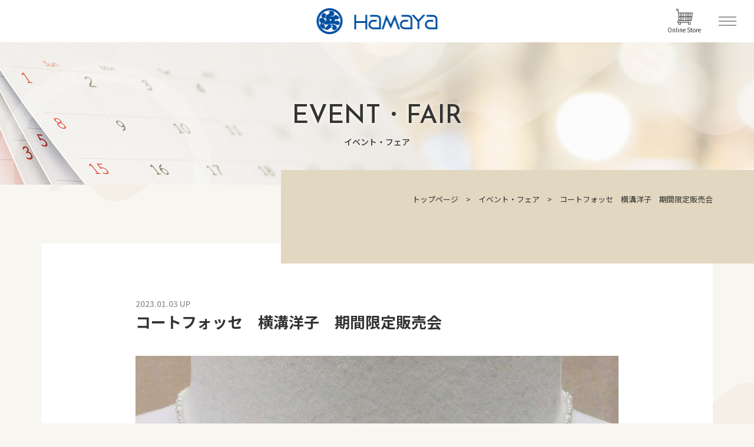

--- FILE ---
content_type: text/html; charset=UTF-8
request_url: https://nagasaki-hamaya.jp/event_fair/event_fair-13870/
body_size: 11722
content:
<!doctype html>
<html lang="ja">


	<head prefix="og: http://ogp.me/ns# fb: http://ogp.me/ns/fb# website: http://ogp.me/ns/article#">
		
		<meta charset="utf-8">
		<meta http-equiv="X-UA-Compatible" content="IE=edge">
		<link rel="canonical" href="https://nagasaki-hamaya.jp/event_fair/event_fair-13870/">

				<title>コートフォッセ　横溝洋子　期間限定販売会 | 長崎浜屋</title>
		
		<meta name="description" content="長崎浜屋（浜屋百貨店）の公式サイト。イベント・催事、各階売場の最新情報をお届け。ファッション、コスメなど人気ブランドから、厳選のフード、食材など百貨店厳選のアイテムを取扱いしております。">
		<meta name="viewport" content="width=device-width, initial-scale=1.0, viewport-fit=cover">
		<meta name="format-detection" content="telephone=no">

		<!-- // ICN // -->
		<link rel="icon" href="https://nagasaki-hamaya.jp/wp-content/themes/hamaya/assets/img/common/favicon.ico">
		<link rel="apple-touch-icon" href="https://nagasaki-hamaya.jp/wp-content/themes/hamaya/assets/img/common/apple-touch-icon.png" sizes="256x256" type="image/png">

		<!-- // OGP // -->
		<meta property="og:site_name" content="長崎浜屋">
				<meta property="og:title" content="コートフォッセ　横溝洋子　期間限定販売会">
				<meta property="og:description" content="長崎浜屋（浜屋百貨店）の公式サイト。">
				<meta property="og:type" content="article">
				<meta property="og:url" content="https://nagasaki-hamaya.jp/event_fair/event_fair-13870/">
		<meta property="og:image" content=""> <!-- fb.1200x630 -->
		<meta property="fb:app_id" content="">
		<meta name="twitter:card" content="summary">

		<!-- // CSS // -->
		<link rel="stylesheet" href="https://nagasaki-hamaya.jp/wp-content/themes/hamaya/assets/css/default.css" media="all">
		<link rel="stylesheet" href="https://nagasaki-hamaya.jp/wp-content/themes/hamaya/assets/css/reboot.css" media="all">
		<link rel="stylesheet" href="https://nagasaki-hamaya.jp/wp-content/themes/hamaya/assets/css/slick-theme.css" media="all">
		<link rel="stylesheet" href="https://nagasaki-hamaya.jp/wp-content/themes/hamaya/assets/css/slick.css" media="all">
		<link rel="stylesheet" href="https://nagasaki-hamaya.jp/wp-content/themes/hamaya/assets/css/common.css" media="all">
		<link rel="stylesheet" href="https://nagasaki-hamaya.jp/wp-content/themes/hamaya/assets/css/style.css" media="all">

		<!-- // FONT // -->
		<link rel="preconnect" href="https://fonts.gstatic.com">
		<link href="https://fonts.googleapis.com/css2?family=Josefin+Sans:wght@500&family=Noto+Sans+JP:wght@400;500;700&display=swap" rel="stylesheet">
		
<!-- Google tag (gtag.js) -->
<script async src="https://www.googletagmanager.com/gtag/js?id=G-TVSJZQ75P8"></script>
<script>
  window.dataLayer = window.dataLayer || [];
  function gtag(){dataLayer.push(arguments);}
  gtag('js', new Date());

  gtag('config', 'G-TVSJZQ75P8');
</script>
		
		<title>コートフォッセ　横溝洋子　期間限定販売会 &#8211; 長崎浜屋</title>
<meta name='robots' content='max-image-preview:large' />
<script>
	var ajaxurl = 'https://nagasaki-hamaya.jp/wp-content/themes/hamaya/ajax_newsload.php';
	var ajaxurl_end = 'https://nagasaki-hamaya.jp/wp-content/themes/hamaya/ajax_newsload_end.php';
	var ajaxurl2 = 'https://nagasaki-hamaya.jp/wp-content/themes/hamaya/ajax_eventload.php';
	var ajaxurl2_end = 'https://nagasaki-hamaya.jp/wp-content/themes/hamaya/ajax_eventload_end.php';
</script>
<link rel='dns-prefetch' href='//s.w.org' />
<link rel="alternate" type="application/rss+xml" title="長崎浜屋 &raquo; フィード" href="https://nagasaki-hamaya.jp/feed/" />
<link rel="alternate" type="application/rss+xml" title="長崎浜屋 &raquo; コメントフィード" href="https://nagasaki-hamaya.jp/comments/feed/" />
		<script>
			window._wpemojiSettings = {"baseUrl":"https:\/\/s.w.org\/images\/core\/emoji\/13.0.1\/72x72\/","ext":".png","svgUrl":"https:\/\/s.w.org\/images\/core\/emoji\/13.0.1\/svg\/","svgExt":".svg","source":{"concatemoji":"https:\/\/nagasaki-hamaya.jp\/wp-includes\/js\/wp-emoji-release.min.js?ver=5.7.1"}};
			!function(e,a,t){var n,r,o,i=a.createElement("canvas"),p=i.getContext&&i.getContext("2d");function s(e,t){var a=String.fromCharCode;p.clearRect(0,0,i.width,i.height),p.fillText(a.apply(this,e),0,0);e=i.toDataURL();return p.clearRect(0,0,i.width,i.height),p.fillText(a.apply(this,t),0,0),e===i.toDataURL()}function c(e){var t=a.createElement("script");t.src=e,t.defer=t.type="text/javascript",a.getElementsByTagName("head")[0].appendChild(t)}for(o=Array("flag","emoji"),t.supports={everything:!0,everythingExceptFlag:!0},r=0;r<o.length;r++)t.supports[o[r]]=function(e){if(!p||!p.fillText)return!1;switch(p.textBaseline="top",p.font="600 32px Arial",e){case"flag":return s([127987,65039,8205,9895,65039],[127987,65039,8203,9895,65039])?!1:!s([55356,56826,55356,56819],[55356,56826,8203,55356,56819])&&!s([55356,57332,56128,56423,56128,56418,56128,56421,56128,56430,56128,56423,56128,56447],[55356,57332,8203,56128,56423,8203,56128,56418,8203,56128,56421,8203,56128,56430,8203,56128,56423,8203,56128,56447]);case"emoji":return!s([55357,56424,8205,55356,57212],[55357,56424,8203,55356,57212])}return!1}(o[r]),t.supports.everything=t.supports.everything&&t.supports[o[r]],"flag"!==o[r]&&(t.supports.everythingExceptFlag=t.supports.everythingExceptFlag&&t.supports[o[r]]);t.supports.everythingExceptFlag=t.supports.everythingExceptFlag&&!t.supports.flag,t.DOMReady=!1,t.readyCallback=function(){t.DOMReady=!0},t.supports.everything||(n=function(){t.readyCallback()},a.addEventListener?(a.addEventListener("DOMContentLoaded",n,!1),e.addEventListener("load",n,!1)):(e.attachEvent("onload",n),a.attachEvent("onreadystatechange",function(){"complete"===a.readyState&&t.readyCallback()})),(n=t.source||{}).concatemoji?c(n.concatemoji):n.wpemoji&&n.twemoji&&(c(n.twemoji),c(n.wpemoji)))}(window,document,window._wpemojiSettings);
		</script>
		<style>
img.wp-smiley,
img.emoji {
	display: inline !important;
	border: none !important;
	box-shadow: none !important;
	height: 1em !important;
	width: 1em !important;
	margin: 0 .07em !important;
	vertical-align: -0.1em !important;
	background: none !important;
	padding: 0 !important;
}
</style>
	<link rel='stylesheet' id='wp-block-library-css'  href='https://nagasaki-hamaya.jp/wp-includes/css/dist/block-library/style.min.css?ver=5.7.1' media='all' />
<link rel='stylesheet' id='hamaya-style-css'  href='https://nagasaki-hamaya.jp/wp-content/themes/hamaya/style.css?ver=1.0.0' media='all' />
<link rel="https://api.w.org/" href="https://nagasaki-hamaya.jp/wp-json/" /><link rel="alternate" type="application/json" href="https://nagasaki-hamaya.jp/wp-json/wp/v2/event_fair/13870" /><link rel="EditURI" type="application/rsd+xml" title="RSD" href="https://nagasaki-hamaya.jp/xmlrpc.php?rsd" />
<link rel="wlwmanifest" type="application/wlwmanifest+xml" href="https://nagasaki-hamaya.jp/wp-includes/wlwmanifest.xml" /> 
<meta name="generator" content="WordPress 5.7.1" />
<link rel="canonical" href="https://nagasaki-hamaya.jp/event_fair/event_fair-13870/" />
<link rel='shortlink' href='https://nagasaki-hamaya.jp/?p=13870' />
<link rel="alternate" type="application/json+oembed" href="https://nagasaki-hamaya.jp/wp-json/oembed/1.0/embed?url=https%3A%2F%2Fnagasaki-hamaya.jp%2Fevent_fair%2Fevent_fair-13870%2F" />
<link rel="alternate" type="text/xml+oembed" href="https://nagasaki-hamaya.jp/wp-json/oembed/1.0/embed?url=https%3A%2F%2Fnagasaki-hamaya.jp%2Fevent_fair%2Fevent_fair-13870%2F&#038;format=xml" />
<style>.recentcomments a{display:inline !important;padding:0 !important;margin:0 !important;}</style><style id="uagb-style-conditional-extension">@media (min-width: 1025px){body .uag-hide-desktop.uagb-google-map__wrap,body .uag-hide-desktop{display:none}}@media (min-width: 768px) and (max-width: 1024px){body .uag-hide-tab.uagb-google-map__wrap,body .uag-hide-tab{display:none}}@media (max-width: 767px){body .uag-hide-mob.uagb-google-map__wrap,body .uag-hide-mob{display:none}}</style>	</head>

<body class="page">
	<div class="bg_hamaya_img bg-parts"></div>

	<!-- header
===================================== -->
	<header class="globalHeader">
		<div class="header_area">
			<div class="header_wrap">
				<a class="header_logo" href="https://nagasaki-hamaya.jp/"><img class="pc_img" src="https://nagasaki-hamaya.jp/wp-content/themes/hamaya/assets/img/common/header_logo.png" alt="浜屋ロゴ"><img class="sp_img" src="https://nagasaki-hamaya.jp/wp-content/themes/hamaya/assets/img/common/header_logo_sp.png" alt="浜屋ロゴ"></a>
				<a href="https://hamaya-online.com/" target="_blank" class="cart_btn"><svg data-name="icon07" xmlns="http://www.w3.org/2000/svg" viewBox="0 0 60 60">
						<path d="M59 15H8.82l-1.7-8.52A3.93 3.93 0 008 4a4 4 0 10-4 4 4.06 4.06 0 001.33-.24L7 16.13 8.93 44H8a4 4 0 000 8 4.87 4.87 0 00-1 3 5 5 0 0010 0 4.87 4.87 0 00-1-3h28a4.87 4.87 0 00-1 3 5 5 0 105-5H8a2 2 0 010-4h44.39a4 4 0 004-3.45L60 16.14a1 1 0 00-.86-1.14zM4 6a2 2 0 112-2 2 2 0 01-2 2zm44 46a3 3 0 11-3 3 3 3 0 013-3zm-36 0a3 3 0 11-3 3 3 3 0 013-3zm2-8h-3.07L10 31h4zm0-15h-4v1.47L9.07 17H14zm6 15h-4V31h4zm0-15h-4V17h4zm6 15h-4V31h4zm0-15h-4V17h4zm6 15h-4V31h4zm0-15h-4V17h4zm6 15h-4V31h4zm0-15h-4V17h4zm6 15h-4V31h4zm0-15h-4V17h4zm5.07 15H46V31h4zm1-15H46V17h4.93zm4.27 13.27a2 2 0 01-2 1.73h-1.27L52 31h4zM56.2 29h-4.09l.82-12h4.92z" /></svg><span class="jp_rg">Online Store</span></a>
				<div class="humberger_btn">
					<span></span><span></span><span></span>
				</div>

			</div>
			<div class="h_menu_area">
				<div class="inner">
					<div class="h_menu_wrap">
						<ul class="h_menu_list pc_none">
							<li class="h_menu_p"><a href="https://nagasaki-hamaya.jp/"><svg class="icon00" data-name="icon00" xmlns="http://www.w3.org/2000/svg" viewBox="0 0 77.51 49.09">
										<path d="M77.42 21.55a.564.564 0 00-.04-.12c-.06-.14-.15-.27-.26-.38L56.45.38c-.24-.24-.56-.38-.9-.38H27.68l-6.59.11L2.03 19.39.38 21.04c-.24.25-.38.58-.38.92V47.8c0 .71.58 1.29 1.29 1.29h74.92c.71 0 1.29-.58 1.29-1.29V21.96c0-.03-.01-.05-.02-.08a.92.92 0 00-.06-.33zm-34.26-.88L38 15.5h8.43l4.84 5.17h-8.11zM34.32 2.58l3.63 3.88h-9l-3.88-3.88h9.25zm31.03 10.34h-7.46l-3.63-3.88h7.22l3.87 3.88zm-11.01 0h-6.79l-3.63-3.88h6.79l3.63 3.88zM41.49 6.46l-3.63-3.88h6.79l3.63 3.88h-6.79zm-1.12 2.58L44 12.92h-8.59l-3.88-3.88h8.84zm14.44 11.63l-4.84-5.17h6.79l4.84 5.17h-6.79zm10.34 0L60.3 15.5h7.62l5.17 5.17h-7.94zM58.89 6.46h-7.06L48.2 2.58h6.82l3.87 3.88zM16.79 46.5V31h10.33v15.5H16.79zm24.55 0H29.71V29.71c0-.71-.58-1.29-1.29-1.29H15.5c-.71 0-1.29.58-1.29 1.29V46.5H2.58V22.49l2.22-2.22L15.12 9.96l6.84-6.84L41.34 22.5v24zm2.58 0V23.25h31V46.5h-31z" /></svg><span>トップ</span></a></li>
						</ul>
						<ul class="h_menu_list">
							<li class="h_menu_p"><a href="https://nagasaki-hamaya.jp/shop_news/"><svg class="icon01" data-name="icon01" xmlns="http://www.w3.org/2000/svg" viewBox="0 0 71.99 67.92">
										<path d="M57.6 36.86h-6.91a1 1 0 000 2h6.91a1 1 0 000-2zM57.6 44.59H44a1 1 0 000 2h13.6a1 1 0 000-2zM57.6 52.37H39a1 1 0 000 2h18.6a1 1 0 000-2z" />
										<path d="M69.48 63.66l-2.29-5.56a24.33 24.33 0 00-17.56-38.77c-.54 0-1-.06-1.53-.07A24.24 24.24 0 0024.33 0c-.71 0-1.35 0-2 .07A24.37 24.37 0 000 22.98a25.07 25.07 0 00.19 4.73 24.14 24.14 0 004.59 11.13l-2.3 5.57a1.76 1.76 0 002.31 2.3l5.69-2.34a24 24 0 0013.37 4.27 22.66 22.66 0 002.53 6.77c.16.28.32.58.52.89s.35.55.52.8a23.77 23.77 0 002.46 3.1c.24.25.47.49.69.69s.42.42.64.63a24.13 24.13 0 002.55 2c.22.16.44.31.67.45a5.19 5.19 0 00.61.38c.25.16.51.32.75.45s.57.3.89.47.75.38 1.16.56l.83.34a10.51 10.51 0 001.18.44c.6.2 1.23.39 1.87.55a3.1 3.1 0 00.36.09 16.16 16.16 0 002 .37c.34 0 .68.1 1 .13h3.59a19.82 19.82 0 002.12-.18 1.57 1.57 0 00.3 0 24.33 24.33 0 0010.4-4l5.7 2.36a1.78 1.78 0 002.31-2.32zM10.65 42.23a1 1 0 00-.38.08l-5.69 2.35 2.31-5.59a1 1 0 00-.14-1 22.21 22.21 0 01-4.54-10.63A22.72 22.72 0 012 23.09a22.34 22.34 0 0120.49-21c.56-.05 1.15-.07 1.8-.07a22.27 22.27 0 0122 18.43c.08.46.15.92.2 1.39a20.77 20.77 0 01.14 2.85c0 .48 0 1-.07 1.45-.05.64-.13 1.27-.23 1.89 0 .26-.11.51-.16.76s-.14.7-.23 1.05-.19.66-.29 1-.15.49-.23.73-.28.76-.43 1.14l-.2.48c-.19.43-.38.85-.6 1.26l-.14.26c-.24.46-.5.92-.77 1.36a22.66 22.66 0 01-7.22 7.23l-.19.12c-.41.25-.83.48-1.26.71l-.37.19c-.4.2-.81.39-1.22.57l-.48.2c-.4.16-.81.31-1.22.44l-.54.17c-.41.13-.82.25-1.24.35l-.64.14c-.38.08-.75.16-1.13.22-.59.09-1.19.17-1.8.21h-1.31a22 22 0 01-13.44-4.23 1 1 0 00-.57-.16zm51.08 19.36a1 1 0 00-1 .11 22.3 22.3 0 01-10 4H50.5c-.58.08-1.2.13-2 .16a21.43 21.43 0 01-2.25 0H45.26c-.32 0-.64-.07-1-.12-.58-.08-1.17-.19-1.84-.35l-.25-.06c-.6-.16-1.19-.33-1.76-.52-.35-.11-.7-.24-1-.38l-.84-.36c-.34-.14-.66-.3-1-.49s-.52-.27-.79-.43-.44-.24-.72-.42a3 3 0 01-.48-.31l-.08-.05c-.2-.12-.38-.24-.58-.38a21.74 21.74 0 01-2.35-1.88c-.19-.17-.37-.35-.58-.56s-.42-.41-.63-.65a21.84 21.84 0 01-2.28-2.86l-.49-.76c-.16-.26-.31-.52-.46-.78a23.65 23.65 0 01-1.53-3.34 24.42 24.42 0 01-.69-2.57h.19c.68 0 1.35-.13 2-.24.32 0 .63-.13.95-.19s.54-.09.8-.16l.21-.06c.37-.09.73-.19 1.1-.3l.88-.28c.36-.12.71-.25 1.06-.39l.82-.33 1.07-.5.69-.36c.38-.2.75-.41 1.12-.63l.5-.32c.41-.26.81-.52 1.21-.81l.19-.15a24.53 24.53 0 006.3-6.71l.06-.09c.29-.46.56-.94.82-1.43.06-.11.12-.22.17-.33.23-.44.44-.88.64-1.34.07-.18.15-.36.23-.55.16-.4.32-.81.46-1.23.09-.26.17-.53.26-.79s.22-.72.31-1.08.17-.76.25-1.15.12-.54.17-.82c.11-.68.2-1.37.26-2.06 0-.48.06-1 .07-1.45v-.45-1-.5c0-.33 0-.65-.08-1v-.46-.19l1 .06a22.32 22.32 0 0115.78 36 1 1 0 00-.13 1l2.31 5.58z" />
										<path d="M33.54 23.11H14.8a1 1 0 000 2h18.74a1 1 0 000-2zM33.54 15.47H14.8a1 1 0 000 2h18.74a1 1 0 000-2zM33.54 30.87H33a1 1 0 000 2h.54a1 1 0 000-2zM28.67 30.87H15a1 1 0 000 2h13.67a1 1 0 000-2z" /></svg><span>ショップニュース</span></a></li>
							<li class="h_menu_p"><a href="https://nagasaki-hamaya.jp/event_fair/"><svg class="icon02" data-name="icon02" xmlns="http://www.w3.org/2000/svg" viewBox="0 0 65.86 61.82">
										<path d="M64.86 54.09h-4.73v-47a1 1 0 00-1-1h-5.8v-2.3a3.8 3.8 0 00-7.59 0v2.27h-5.39V3.79a3.8 3.8 0 00-7.59 0v2.27h-5.39V3.79a3.79 3.79 0 00-7.58 0v2.27h-5.4V3.79a3.79 3.79 0 00-7.58 0v2.27H1a1 1 0 00-1 1v48a6.74 6.74 0 006.73 6.73h52.4a6.74 6.74 0 006.73-6.73 1 1 0 00-1-.97zM47.74 3.79a1.8 1.8 0 013.59 0v4.79h-3.59V3.79zm-13 0a1.79 1.79 0 013.08-1.21 1.75 1.75 0 01.53 1.26v4.74h-3.59V3.79zm-13 0A1.79 1.79 0 0123.53 2a1.84 1.84 0 011.27.52 1.78 1.78 0 01.52 1.27v4.79h-3.53V3.79zm-13 0a1.79 1.79 0 013.58 0v4.79H8.81V3.79zM1.93 8.06h4.81v1.52a1 1 0 001 1h5.58a1 1 0 001-1V8.06h5.4v1.52a1 1 0 001 1h5.58a1 1 0 001-1V8.06h5.39v1.52a1 1 0 001 1h5.59a1 1 0 001-1V8.06h5.39v1.52a1 1 0 001 1h5.59a1 1 0 001-1V8.06h4.8V19.3H2zm0 47V21.3h56.2v32.79H12.45a1 1 0 00-1 1 4.73 4.73 0 11-9.45 0zm57.13 4.73H11.51a5.78 5.78 0 00.6-.71l.09-.12a6.28 6.28 0 00.48-.78l.07-.15a6.32 6.32 0 00.35-.85.65.65 0 000-.13 5.07 5.07 0 00.22-1h50.43a4.73 4.73 0 01-4.62 3.77z" />
										<path d="M12.25 36.07a4.69 4.69 0 10-4.69-4.69 4.69 4.69 0 004.69 4.69zm0-7.37a2.69 2.69 0 11-2.69 2.68 2.68 2.68 0 012.69-2.68zM12.25 48.7a4.69 4.69 0 10-4.69-4.69 4.69 4.69 0 004.69 4.69zm0-7.38a2.69 2.69 0 11-2.69 2.69 2.69 2.69 0 012.69-2.69zM24.13 36.07a4.69 4.69 0 10-4.69-4.69 4.7 4.7 0 004.69 4.69zm0-7.37a2.69 2.69 0 11-2.69 2.68 2.69 2.69 0 012.69-2.68zM24.13 48.7a4.69 4.69 0 10-4.69-4.69 4.7 4.7 0 004.69 4.69zm0-7.38a2.69 2.69 0 11-2.69 2.69 2.7 2.7 0 012.69-2.69zM36.01 36.07a4.69 4.69 0 10-4.69-4.69 4.7 4.7 0 004.69 4.69zm0-7.37a2.69 2.69 0 11-2.69 2.68 2.69 2.69 0 012.69-2.68zM36.01 48.7a4.69 4.69 0 10-4.69-4.69 4.7 4.7 0 004.69 4.69zm0-7.38a2.69 2.69 0 11-2.69 2.69 2.7 2.7 0 012.69-2.69zM47.92 36.07a4.69 4.69 0 10-4.69-4.69 4.7 4.7 0 004.69 4.69zm0-7.37a2.69 2.69 0 11-2.69 2.68 2.69 2.69 0 012.69-2.68zM47.92 48.7a4.69 4.69 0 10-4.69-4.69 4.7 4.7 0 004.69 4.69zm0-7.38a2.69 2.69 0 11-2.69 2.69 2.7 2.7 0 012.69-2.69z" /></svg><span>イベント・フェア</span></a></li>
						</ul>
						<ul class="h_menu_list">
							<li class="h_menu_p"><a href="https://nagasaki-hamaya.jp/floor_guide/"><svg class="icon03" id="icon03" data-name="icon03 1" xmlns="http://www.w3.org/2000/svg" viewBox="0 0 59.17 53.6">
										<defs>
											<style>
												.cls-1 {
													fill: none;
													stroke: #333;
													stroke-linejoin: round;
													stroke-width: 1.74px
												}

											</style>
										</defs>
										<path class="cls-1" d="M50.92 31.15l7.38 3.5-24.54 18.08L.97 34.33l7.95-4.94" />
										<path class="cls-1" d="M50.99 21.94l7.25 3.45-24.53 18.08L.92 25.07l7.83-4.86" />
										<path class="cls-1" d="M36.3 6.03l21.89 10.4-24.53 18.08L.87 16.11 25.42.87l5.55 2.64M33.69 4.8l1.48.7" />
									</svg><span>フロアガイド</span></a></li>
							<li class="h_menu_p">
								<a href="https://nagasaki-hamaya.jp/shop_search/"><svg class="icon04" data-name="icon04" xmlns="http://www.w3.org/2000/svg" viewBox="0 0 60 60">
										<path d="M2 13h6v4h2v-4h12v4h2v-4h6v6h2v-6h10v5h2v-6a1 1 0 00-1-1H32V8a8 8 0 00-12-6.92A8 8 0 008 8v3H1a1 1 0 00-1 1v47a1 1 0 001 1h17v-2H2zm16-2V8a6 6 0 012-4.46A6 6 0 0122 8v3zm12-3v3h-6V8a8 8 0 00-2.26-5.56 6 6 0 017.82 3.29A6.07 6.07 0 0130 8zM10 8a6 6 0 016-6 6.11 6.11 0 012.27.44A8 8 0 0016 8v3h-6z" />
										<path d="M59 30h-9v-2a8 8 0 00-11.5-7.18A8 8 0 0027 28v2h-6a1 1 0 00-1 1v28a1 1 0 001 1h38a1 1 0 001-1V31a1 1 0 00-1-1zm-1 26.59l-3-3V32h3zm-5-3l-3 3V32h3zm1 1.82L56.59 58h-5.18zM42 22a6 6 0 016 6v2h-5v-2a8 8 0 00-2.51-5.8A5.91 5.91 0 0142 22zm-3.5 1.14A6 6 0 0141 28v2h-5v-2a6 6 0 012.5-4.86zM29 28a6 6 0 016-6 6.3 6.3 0 011.56.2A8 8 0 0034 28v2h-5zm2 30h-9V32h5v4h2v-4h12v4h2v-4h5v26zM5.14 22.43h2v2h-2zM5.14 26.43h2v12h-2z" /></svg><span>ショップ検索</span></a>
							</li>
						</ul>
						<ul class="h_menu_list">
							<li class="h_menu_p">
								<a href="https://nagasaki-hamaya.jp/salon/" class="h_menu_parent"><svg class="icon05" data-name="icon05" xmlns="http://www.w3.org/2000/svg" viewBox="0 0 76.24 77.38">
										<path d="M61.87 5.19h-47.5a1.34 1.34 0 000 2.68h47.5a1.34 1.34 0 000-2.68z" />
										<path d="M73.04 39.59v-4.1a9.71 9.71 0 003.18-7.08 1.35 1.35 0 00-.12-.84l-8.37-16.19v-10A1.36 1.36 0 0066.38.04H9.86a1.35 1.35 0 00-1.34 1.34v10L.15 27.57a1.35 1.35 0 00-.13.84 9.79 9.79 0 003.18 7.08v11.37a1.35 1.35 0 002.69 0v-9.74a8 8 0 002.82.52 8.56 8.56 0 007.35-4.42 8.33 8.33 0 0014.71 0 8.32 8.32 0 0014.7 0 8.33 8.33 0 0014.71 0 8.58 8.58 0 007.36 4.42 8 8 0 002.82-.52v2.47a1.2 1.2 0 001.32 1.23 1.23 1.23 0 001.36-1.23zM8.71 34.97a6.25 6.25 0 01-5.9-5.41h11.8a6.26 6.26 0 01-5.9 5.4zm14.7 0a6.27 6.27 0 01-5.9-5.41h11.8a6.25 6.25 0 01-5.9 5.4zm14.71 0a6.26 6.26 0 01-5.9-5.41h11.8a6.25 6.25 0 01-5.9 5.4zm14.71 0a6.25 6.25 0 01-5.9-5.41h11.78a6.22 6.22 0 01-5.88 5.4zm14.71 0a6.25 6.25 0 01-5.9-5.41h11.78a6.23 6.23 0 01-5.88 5.41zM11.2 2.71h53.84v7.68H11.2zm-.53 10.36h54.87l7.13 13.8H3.54zM19.32 76.05a1.34 1.34 0 00-1.34-1.34H5.89v-19.2a1.35 1.35 0 00-2.69 0v20.54a1.36 1.36 0 001.35 1.34h13.43a1.35 1.35 0 001.34-1.34zM60.66 56.24a1.35 1.35 0 00-1.34 1.34v3.13a1.34 1.34 0 102.68 0v-3.13a1.35 1.35 0 00-1.34-1.34z" />
										<path d="M39.15 41.61h-25.7a1.35 1.35 0 00-1.34 1.34v19h-1.36a1.34 1.34 0 000 2.68h31.11a1.34 1.34 0 000-2.68h-1.32V42.97a1.35 1.35 0 00-1.34-1.34zM14.79 61.97V44.3h23v17.67z" />
										<path d="M73.03 50.07c0-1.35.08-1.93-.32-2.27a1.22 1.22 0 00-1-.37 1.35 1.35 0 00-1.34 1.34v25.94h-3.53V42.97a1.35 1.35 0 00-1.34-1.34H48.16a1.35 1.35 0 00-1.34 1.34v31.76H27.47a1.34 1.34 0 100 2.68H71.7a1.35 1.35 0 001.34-1.34V50.12m-23.5 24.59V44.3h14.65v30.41z" /></svg><span>サロン</span></a>
<!--
								<p class="h_menu_parent accordion_navi pc_none"><svg class="icon05" data-name="icon05" xmlns="http://www.w3.org/2000/svg" viewBox="0 0 76.24 77.38">
										<path d="M61.87 5.19h-47.5a1.34 1.34 0 000 2.68h47.5a1.34 1.34 0 000-2.68z" />
										<path d="M73.04 39.59v-4.1a9.71 9.71 0 003.18-7.08 1.35 1.35 0 00-.12-.84l-8.37-16.19v-10A1.36 1.36 0 0066.38.04H9.86a1.35 1.35 0 00-1.34 1.34v10L.15 27.57a1.35 1.35 0 00-.13.84 9.79 9.79 0 003.18 7.08v11.37a1.35 1.35 0 002.69 0v-9.74a8 8 0 002.82.52 8.56 8.56 0 007.35-4.42 8.33 8.33 0 0014.71 0 8.32 8.32 0 0014.7 0 8.33 8.33 0 0014.71 0 8.58 8.58 0 007.36 4.42 8 8 0 002.82-.52v2.47a1.2 1.2 0 001.32 1.23 1.23 1.23 0 001.36-1.23zM8.71 34.97a6.25 6.25 0 01-5.9-5.41h11.8a6.26 6.26 0 01-5.9 5.4zm14.7 0a6.27 6.27 0 01-5.9-5.41h11.8a6.25 6.25 0 01-5.9 5.4zm14.71 0a6.26 6.26 0 01-5.9-5.41h11.8a6.25 6.25 0 01-5.9 5.4zm14.71 0a6.25 6.25 0 01-5.9-5.41h11.78a6.22 6.22 0 01-5.88 5.4zm14.71 0a6.25 6.25 0 01-5.9-5.41h11.78a6.23 6.23 0 01-5.88 5.41zM11.2 2.71h53.84v7.68H11.2zm-.53 10.36h54.87l7.13 13.8H3.54zM19.32 76.05a1.34 1.34 0 00-1.34-1.34H5.89v-19.2a1.35 1.35 0 00-2.69 0v20.54a1.36 1.36 0 001.35 1.34h13.43a1.35 1.35 0 001.34-1.34zM60.66 56.24a1.35 1.35 0 00-1.34 1.34v3.13a1.34 1.34 0 102.68 0v-3.13a1.35 1.35 0 00-1.34-1.34z" />
										<path d="M39.15 41.61h-25.7a1.35 1.35 0 00-1.34 1.34v19h-1.36a1.34 1.34 0 000 2.68h31.11a1.34 1.34 0 000-2.68h-1.32V42.97a1.35 1.35 0 00-1.34-1.34zM14.79 61.97V44.3h23v17.67z" />
										<path d="M73.03 50.07c0-1.35.08-1.93-.32-2.27a1.22 1.22 0 00-1-.37 1.35 1.35 0 00-1.34 1.34v25.94h-3.53V42.97a1.35 1.35 0 00-1.34-1.34H48.16a1.35 1.35 0 00-1.34 1.34v31.76H27.47a1.34 1.34 0 100 2.68H71.7a1.35 1.35 0 001.34-1.34V50.12m-23.5 24.59V44.3h14.65v30.41z" /></svg><span>サロン</span></p>
-->
<!--
								<ul class="h_menu_child">
									<li><a href="https://nagasaki-hamaya.jp/salon_detail/nagayo/">長与サロン</a></li>
									<li><a href="https://nagasaki-hamaya.jp/salon_detail/isahaya/">諫早サロン</a></li>
									<li><a href="https://nagasaki-hamaya.jp/salon_detail/shimabara/">島原サロン</a></li>
									<li><a href="https://nagasaki-hamaya.jp/salon_detail/michinoo/">道の尾サロン</a></li>
									<li><a href="https://nagasaki-hamaya.jp/salon_detail/oomura/">大村サロン</a></li>
								</ul>
-->
							</li>
						</ul>
						<ul class="h_menu_list">
							<li class="h_menu_p"><a href="https://nagasaki-hamaya.jp/access/"><svg class="icon06" data-name="icon06" xmlns="http://www.w3.org/2000/svg" viewBox="0 0 139.57 85.55">
										<path d="M7.32 85.55a1.45 1.45 0 01-1.31-.83 1.45 1.45 0 010-1.1l3.81-10.3-.63-.15A11.86 11.86 0 01.04 61.7V11.78A11.79 11.79 0 0111.78 0H52.6a11.79 11.79 0 0111.78 11.78V61.7a11.82 11.82 0 01-8.57 11.32l-.59.17 3 8 1 2.47a1.42 1.42 0 010 1.09 1.42 1.42 0 01-1.3.84 1.45 1.45 0 01-1.35-.94l-.44-1.08-3.73-10H12.78l-3.74 9.97-.38 1.09a1.44 1.44 0 01-1.34.92zm4.46-82.69a8.93 8.93 0 00-8.91 8.92V61.7a8.92 8.92 0 008.91 8.91H52.6a8.92 8.92 0 008.91-8.91V11.78a8.93 8.93 0 00-8.91-8.92z" />
										<path d="M13.42 46.9a3.73 3.73 0 01-3.73-3.73V18.54a3.74 3.74 0 013.73-3.74h37.54a3.74 3.74 0 013.73 3.74v24.63a3.73 3.73 0 01-3.73 3.73zm26.06-5.47a1.42 1.42 0 011 .42 1.4 1.4 0 01.33 1.48l-.26.76h10.4a.87.87 0 00.87-.87V18.54a.87.87 0 00-.87-.87H13.42a.87.87 0 00-.87.87v24.63a.87.87 0 00.87.87h6.36l6.6-6.6a1.42 1.42 0 011-.42 1.46 1.46 0 011 .42 1.44 1.44 0 010 2l-4.58 4.58h12.39l2.25-2.24a1.42 1.42 0 011.04-.35zM49.7 63.32a5 5 0 115-5 5 5 0 01-5 5zm0-7.12a2.13 2.13 0 102.13 2.12 2.13 2.13 0 00-2.13-2.12zM14.73 63.32a5 5 0 115-5 5 5 0 01-5 5zm0-7.12a2.13 2.13 0 102.12 2.12 2.12 2.12 0 00-2.12-2.12zM11.12 10.43a1.44 1.44 0 010-2.87h5.45a1.44 1.44 0 010 2.87zM22.63 10.43a1.44 1.44 0 010-2.87h30.63a1.44 1.44 0 010 2.87z" />
										<path d="M43.05 40.67a1.44 1.44 0 01-1-2.45l.95-.95a1.43 1.43 0 012 2l-.95 1a1.46 1.46 0 01-1 .4zM137.71 46.58a6.32 6.32 0 00-4.3-1.86l-5.9-17.69a5.76 5.76 0 00-5.47-3.94H87.91a5.77 5.77 0 00-5.47 3.94l-5.9 17.69a6.36 6.36 0 00-6.17 6.36v10.94a5.79 5.79 0 005.82 5.77h10v5.76h-8.61v-2.88H74.7v2.88a2.9 2.9 0 002.88 2.88h8.61a2.91 2.91 0 002.89-2.89v-5.75h31.72v5.76a2.9 2.9 0 002.92 2.88h8.65a2.9 2.9 0 002.88-2.89v-6a5.78 5.78 0 004.33-5.58V51.08a6.33 6.33 0 00-1.87-4.5zm-49.8-20.61h34.13a2.89 2.89 0 012.74 2l.3.91H84.87l.3-.91a2.89 2.89 0 012.74-2zm-4 5.77h42.13l4.33 13H79.58zm48.46 41.81h-8.65v-5.76h8.65v5.76zm4.32-11.53a2.88 2.88 0 01-2.88 2.88H76.19a2.88 2.88 0 01-2.88-2.88V51.08a3.48 3.48 0 013.48-3.48h56.4a3.48 3.48 0 013.48 3.48z" />
										<path d="M90.55 51.43h28.84v2.88H90.55zM90.55 58.3h28.84v2.88H90.55zM81.98 61.5a5 5 0 115-5 5 5 0 01-5 5zm0-7.12a2.13 2.13 0 102.13 2.12 2.12 2.12 0 00-2.13-2.07zM127.59 61.5a5 5 0 115-5 5 5 0 01-5 5zm0-7.12a2.13 2.13 0 102.13 2.12 2.13 2.13 0 00-2.13-2.07z" /></svg><span>アクセス・駐車場</span></a></li>
						</ul>
					</div>
					<div class="h_online_store pc_none">
						<a class="h_store_btn" href="https://hamaya-online.com/" target="_blank">
							<figure><svg data-name="icon07" xmlns="http://www.w3.org/2000/svg" viewBox="0 0 60 60">
									<path d="M59 15H8.82l-1.7-8.52A3.93 3.93 0 008 4a4 4 0 10-4 4 4.06 4.06 0 001.33-.24L7 16.13 8.93 44H8a4 4 0 000 8 4.87 4.87 0 00-1 3 5 5 0 0010 0 4.87 4.87 0 00-1-3h28a4.87 4.87 0 00-1 3 5 5 0 105-5H8a2 2 0 010-4h44.39a4 4 0 004-3.45L60 16.14a1 1 0 00-.86-1.14zM4 6a2 2 0 112-2 2 2 0 01-2 2zm44 46a3 3 0 11-3 3 3 3 0 013-3zm-36 0a3 3 0 11-3 3 3 3 0 013-3zm2-8h-3.07L10 31h4zm0-15h-4v1.47L9.07 17H14zm6 15h-4V31h4zm0-15h-4V17h4zm6 15h-4V31h4zm0-15h-4V17h4zm6 15h-4V31h4zm0-15h-4V17h4zm6 15h-4V31h4zm0-15h-4V17h4zm6 15h-4V31h4zm0-15h-4V17h4zm5.07 15H46V31h4zm1-15H46V17h4.93zm4.27 13.27a2 2 0 01-2 1.73h-1.27L52 31h4zM56.2 29h-4.09l.82-12h4.92z" /></svg></figure><span>オンラインストア</span>
						</a>
					</div>
					<div class="h_sub_menu_wrap">
						<ul class="h_sub_menu_list">
							<li><a href="https://nagasaki-hamaya.jp/topics/info02/">営業時間のお知らせ</a></li>
							<!-- <li><a href="https://nagasaki-hamaya.jp/members/">浜屋友の会</a></li> -->
							<li><a href="https://nagasaki-hamaya.jp/payment/">お支払い方法のご案内</a></li>
							<li><a href="https://nagasaki-hamaya.jp/about_us/#privacy">プライバシーポリシー</a></li>
							<li><a href="https://nagasaki-hamaya.jp/contact/">お問い合わせ</a></li>
							<li><a href="https://nagasaki-hamaya.jp/aicard/">浜屋aiカード</a></li>
							<li><a href="https://nagasaki-hamaya.jp/about_us/">会社概要</a></li>
							<li><a href="https://nagasaki-hamaya.jp/topics/info01/">耐震診断結果についてのお知らせ</a></li>
						</ul>
					</div>
					<div class="h_online_store sp_none">
						<a class="h_store_btn" href="https://hamaya-online.com/" target="_blank">
							<figure><svg data-name="icon07" xmlns="http://www.w3.org/2000/svg" viewBox="0 0 60 60">
									<path d="M59 15H8.82l-1.7-8.52A3.93 3.93 0 008 4a4 4 0 10-4 4 4.06 4.06 0 001.33-.24L7 16.13 8.93 44H8a4 4 0 000 8 4.87 4.87 0 00-1 3 5 5 0 0010 0 4.87 4.87 0 00-1-3h28a4.87 4.87 0 00-1 3 5 5 0 105-5H8a2 2 0 010-4h44.39a4 4 0 004-3.45L60 16.14a1 1 0 00-.86-1.14zM4 6a2 2 0 112-2 2 2 0 01-2 2zm44 46a3 3 0 11-3 3 3 3 0 013-3zm-36 0a3 3 0 11-3 3 3 3 0 013-3zm2-8h-3.07L10 31h4zm0-15h-4v1.47L9.07 17H14zm6 15h-4V31h4zm0-15h-4V17h4zm6 15h-4V31h4zm0-15h-4V17h4zm6 15h-4V31h4zm0-15h-4V17h4zm6 15h-4V31h4zm0-15h-4V17h4zm6 15h-4V31h4zm0-15h-4V17h4zm5.07 15H46V31h4zm1-15H46V17h4.93zm4.27 13.27a2 2 0 01-2 1.73h-1.27L52 31h4zM56.2 29h-4.09l.82-12h4.92z" /></svg></figure><span>オンラインストア</span>
						</a>
					</div>
				</div>
			</div>

		</div>

	</header>

<!-- メインコンテンツ -->
<!-- メインビジュアル
	===================================== -->
<main>
	<div id="content">
		<nav class="h_navi_area" id="h_navi_area">
	<div class="inner">
		<div class="h_navi_wrap">
			<ul class="h_navi_list">
				<li><a href="https://nagasaki-hamaya.jp/shop_news/">ショップニュース</a></li>
				<li><a href="https://nagasaki-hamaya.jp/event_fair/">イベント・フェア</a></li>
				<li><a href="https://nagasaki-hamaya.jp/floor_guide/">フロアガイド</a></li>
				<li><a href="https://nagasaki-hamaya.jp/shop_search/">ショップ検索</a></li>
				<li><a href="https://nagasaki-hamaya.jp/salon/">サロン</a></li>
				<li><a href="https://nagasaki-hamaya.jp/access/">アクセス・駐車場</a></li>
				<li><a href="https://hamaya-online.com/" target="_blank">オンラインストア</a></li>
			</ul>
		</div>
	</div>
</nav>
		<div id="eventfair_page" class="hamaya__contents_page">
			<div class="fv_area animation fadein">
				<div class="fv_wrap">
					<h1 class="eng">EVENT・FAIR<span class="jp">イベント・フェア</span></h1>
				</div>
				<div class="breadcrumbs_area">
					<ol class="breadcrumbs jp_rg">
						<li><a href="https://nagasaki-hamaya.jp/">トップページ</a></li>
						<li><a href="https://nagasaki-hamaya.jp/event_fair/">イベント・フェア</a></li>
																		<li>コートフォッセ　横溝洋子　期間限定販売会</li>
																	</ol>
				</div>
			</div>

			<div class="con_area animation fadein_up">
				<div class="inner">
					<div class="event_fair_wrap con_wrap con_first_wrap">

						<div class="event_fair_detail">
							
							<div class="event_fair_detail_head">
								<div class="event_fair_date">2023.01.03 UP</div>
								<h2 class="event_fair_title">コートフォッセ　横溝洋子　期間限定販売会</h2>
								<!--
								<div class="event_fair_mv">
																		<img src="https://nagasaki-hamaya.jp/wp-content/uploads/2022/12/s-rbpl2022コートフォッセ.jpg" alt="コートフォッセ　横溝洋子　期間限定販売会;" />
																	</div>
-->
								<div class="event_fair_edit">
									
<figure class="wp-block-image size-large"><img loading="lazy" width="1024" height="698" src="https://nagasaki-hamaya.jp/wp-content/uploads/2022/12/s-rbpl2022コートフォッセ.jpg" alt="" class="wp-image-13875" srcset="https://nagasaki-hamaya.jp/wp-content/uploads/2022/12/s-rbpl2022コートフォッセ.jpg 1024w, https://nagasaki-hamaya.jp/wp-content/uploads/2022/12/s-rbpl2022コートフォッセ-300x204.jpg 300w, https://nagasaki-hamaya.jp/wp-content/uploads/2022/12/s-rbpl2022コートフォッセ-768x524.jpg 768w" sizes="(max-width: 1024px) 100vw, 1024px" /></figure>



<p>カラフルな石やイタリアンガラス、</p>



<p>ニューヨークのパーツなどを使い</p>



<p>オリジナルデザインにてネックレスや</p>



<p>イヤリング、メガネチェーンなどを</p>



<p>制作しています。</p>
								</div>

								
																<div class="event_fair_ww">
																																				<dl class="t_event_place">
										<dt class="jp_bd">開催場所</dt>
										<dd class="jp_rg">
																						<div>
												<a href="https://nagasaki-hamaya.jp/shop_guide/shop_guide-2106/">
													6F													&nbsp;
													イベントスペース												</a>
											</div>
																					</dd>
									</dl>
																		
																		<dl class="t_event_period">
										<dt class="jp_bd">開催期間</dt>
										<dd class="jp_rg">2023年1月4日（水）～10日（火）<br />
※最終日は午後4時30分閉場</dd>
									</dl>
																	</div>
								
							</div>

							<div class="event_fair_detail_main">

								

								
								



									
									
								

								
								



									
									
								

								
								



									
									
								

								
								



									
									
								

								
								



									
									
								

								
								



									
									
								

								
								



									
									
								

								
								



									
									
								

								
								



									
									
								

							</div>


													</div>
					</div>
				</div>
			</div>
		</div>
	</div>

</main>

<!-- メインコンテンツ -->




<!-- footer
===================================== -->
<footer class="globalFooter">
	<div class="globalFooter_wrap animation fadein_up">
		<div class="foot_item_area">
			<div class="foot_item_wrap">

				
				<ul class="foot_item_list">
															<li>
						<a href="https://hamaya-online.com/?c=tp-sbnr" target="_blank"><img width="294" height="100" src="https://nagasaki-hamaya.jp/wp-content/uploads/2021/03/foot_item04.png" class="attachment-full size-full" alt="" loading="lazy" /></a>					</li>
										<li>
						<a href="https://nagasaki-hamaya.jp/topics/line/?c=tp-sbnr"><img width="294" height="100" src="https://nagasaki-hamaya.jp/wp-content/uploads/2021/03/item.png" class="attachment-full size-full" alt="LINEバナー" loading="lazy" /></a>					</li>
										<li>
						<a href="https://nagasaki-hamaya.jp/topics/attention01/?c=tp-sbnr"><img width="294" height="100" src="https://nagasaki-hamaya.jp/wp-content/uploads/2021/03/item2.png" class="attachment-full size-full" alt="浜屋従業員を名乗る不審電話にご注意ください" loading="lazy" /></a>					</li>
										<li>
						<a href="https://nagasaki-hamaya.jp/topics/deliverry/?c=tp-sbnr"><img width="294" height="100" src="https://nagasaki-hamaya.jp/wp-content/uploads/2021/03/foot_item01.png" class="attachment-full size-full" alt="配送料について" loading="lazy" /></a>					</li>
														</ul>
			</div>
		</div>
		<div class="foot_map_area">
			<div class="inner">
				<div class="foot_map_img pc_none"><img src="https://nagasaki-hamaya.jp/wp-content/themes/hamaya/assets/img/common/access_map_sp.png" alt="マップ"></div>
				<div class="foot_map_wrap">
					<div class="access_wrap">
						<p class="footer_logo"><img src="https://nagasaki-hamaya.jp/wp-content/themes/hamaya/assets/img/common/footer_logo.png" alt="長崎浜屋ロゴ"></p>
						<p class="access_text">〒850-8510 長崎市浜町7番11号<br>TEL 095-824-3221（代表）</p>
						<a href="https://nagasaki-hamaya.jp/access/" class="slide_btn"><span class="btn_text">ACCESS</span><span class="btn_arw"><img src="https://nagasaki-hamaya.jp/wp-content/themes/hamaya/assets/img/top/arw_b.png" alt="黒矢印"></span><span class="btn_arw btn_arw_w"><img src="https://nagasaki-hamaya.jp/wp-content/themes/hamaya/assets/img/top/arw_w.png" alt="白矢印"></span></a>
					</div>
				</div>
			</div>
		</div>
		<div class="footer_area">
			<div class="inner">
				<div class="footer_wrap">
					<div class="sns_area">
						<ul class="sns_list">
							<li>
								<a class="sns_btn" id="youtube_btn"><img src="https://nagasaki-hamaya.jp/wp-content/themes/hamaya/assets/img/common/icon_youtube.png" alt="YouTubeアイコン"><span>YouTube</span></a>
							</li>
							<li>
								<a class="sns_btn" id="facebook_btn"><img src="https://nagasaki-hamaya.jp/wp-content/themes/hamaya/assets/img/common/icon_facebook.png" alt="facebookアイコン"><span>Facebook</span></a>
							</li>
							<li>
								<a class="sns_btn" id="insta_btn"><img src="https://nagasaki-hamaya.jp/wp-content/themes/hamaya/assets/img/common/icon_insta.png" alt="instagramアイコン"><span>Instagram</span></a>
							</li>
							<li>
								<a class="sns_btn" id="line_btn"><img src="https://nagasaki-hamaya.jp/wp-content/themes/hamaya/assets/img/common/icon_line.png" alt="LINEアイコン"><span>LINE</span></a>
							</li>
						</ul>
						<div class="sns_list_child_area">
							<div class="sns_list_child_wrap youtube_btn">
								<ul class="sns_list_child">
									<li><a href="https://www.youtube.com/channel/UCnzsJhQMdd6cW7Ahrj_jTpA" target="_blank"><span class="icon"><img src="https://nagasaki-hamaya.jp/wp-content/themes/hamaya/assets/img/common/youtube01.jpg" alt=""></span><span class="text">YouTube 公式アカウント</span></a></li>
								</ul>
							</div>
							<div class="sns_list_child_wrap facebook_btn">
								<ul class="sns_list_child">
									<li><a href="https://www.facebook.com/nagasaki.hamaya/" target="_blank"><span class="icon"><img src="https://nagasaki-hamaya.jp/wp-content/themes/hamaya/assets/img/common/facebook01.jpg" alt=""></span><span class="text">Facebook 公式アカウント</span></a></li>
								</ul>
							</div>
							<div class="sns_list_child_wrap insta_btn">
								<ul class="sns_list_child">
									<li><a href="https://www.instagram.com/hamaya.official/" target="_blank"><span class="icon"><img src="https://nagasaki-hamaya.jp/wp-content/themes/hamaya/assets/img/topics/inst00.jpg" alt="1階 公式アカウント"></span><span class="text">オフィシャルアカウント</span></a></li>
									<li><a href="https://www.instagram.com/hamaya.1f/?hl=ja" target="_blank"><span class="icon"><img src="https://nagasaki-hamaya.jp/wp-content/themes/hamaya/assets/img/topics/inst01.jpg" alt="1階 公式アカウント"></span><span class="text">1階 公式アカウント</span></a></li>
									<li><a href="https://www.instagram.com/hamaya.2f/?hl=ja" target="_blank"><span class="icon"><img src="https://nagasaki-hamaya.jp/wp-content/themes/hamaya/assets/img/topics/inst02.jpg" alt="2階 公式アカウント"></span><span class="text">2階 公式アカウント</span></a></li>
									<li><a href="https://www.instagram.com/hamaya.2f.resonance/?hl=ja" target="_blank"><span class="icon"><img src="https://nagasaki-hamaya.jp/wp-content/themes/hamaya/assets/img/topics/inst03.jpg" alt="2階 レザナンス公式アカウント"></span><span class="text">2階 レザナンス公式アカウント</span></a></li>
									<li><a href="https://www.instagram.com/hamaya.3f/?hl=ja" target="_blank"><span class="icon"><img src="https://nagasaki-hamaya.jp/wp-content/themes/hamaya/assets/img/topics/inst04.jpg" alt="3階 公式アカウント"></span><span class="text">3階 公式アカウント</span></a></li>
									<li><a href="https://www.instagram.com/hamaya.4f/?hl=ja" target="_blank"><span class="icon"><img src="https://nagasaki-hamaya.jp/wp-content/themes/hamaya/assets/img/topics/inst05.jpg" alt="4階 公式アカウント"></span><span class="text">4階 公式アカウント</span></a></li>
									<li><a href="https://www.instagram.com/hamaya.5f/?hl=ja" target="_blank"><span class="icon"><img src="https://nagasaki-hamaya.jp/wp-content/themes/hamaya/assets/img/topics/inst06.jpg" alt="5階 公式アカウント"></span><span class="text">5階 公式アカウント</span></a></li>
									<li><a href="https://www.instagram.com/hamaya.6f/?hl=ja" target="_blank"><span class="icon"><img src="https://nagasaki-hamaya.jp/wp-content/themes/hamaya/assets/img/topics/inst07.jpg" alt="6階 公式アカウント"></span><span class="text">6階 公式アカウント</span></a></li>
									<li><a href="https://www.instagram.com/hamaya.7f/?hl=ja" target="_blank"><span class="icon"><img src="https://nagasaki-hamaya.jp/wp-content/themes/hamaya/assets/img/topics/inst08.jpg" alt="7階 公式アカウント"></span><span class="text">7階 公式アカウント</span></a></li>
									<li><a href="https://www.instagram.com/hamaya.8f/?hl=ja" target="_blank"><span class="icon"><img src="https://nagasaki-hamaya.jp/wp-content/themes/hamaya/assets/img/topics/inst09.jpg" alt="8階 公式アカウント"></span><span class="text">8階 公式アカウント</span></a></li>
									<li><a href="https://www.instagram.com/hamaya.bf/?hl=ja" target="_blank"><span class="icon"><img src="https://nagasaki-hamaya.jp/wp-content/themes/hamaya/assets/img/topics/inst10.jpg" alt="B1階 公式アカウント"></span><span class="text">B1階 公式アカウント</span></a></li>
								</ul>
							</div>
							<div class="sns_list_child_wrap line_btn">
								<ul class="sns_list_child">
									<li><a href="https://page.line.me/hamaya" target="_blank"><span class="icon"><img src="https://nagasaki-hamaya.jp/wp-content/themes/hamaya/assets/img/common/line01.jpg" alt=""></span><span class="text">LINE 公式アカウント</span></a></li>
								</ul>
							</div>
						</div>
					</div>
					<div class="site_map">
						<ul class="menu_tree">
							<li class="menu_tree_only"><a href="https://nagasaki-hamaya.jp/shop_news/"><img src="https://nagasaki-hamaya.jp/wp-content/themes/hamaya/assets/img/common/arw.png" alt="矢印"><span>ショップニュース</span></a></li>
							<li class="menu_tree_only"><a href="https://nagasaki-hamaya.jp/event_fair/"><img src="https://nagasaki-hamaya.jp/wp-content/themes/hamaya/assets/img/common/arw.png" alt="矢印"><span>イベント・フェア</span></a></li>
						</ul>
						<ul class="menu_tree">
							<li class="menu_tree_only"><a href="https://nagasaki-hamaya.jp/floor_guide/"><img src="https://nagasaki-hamaya.jp/wp-content/themes/hamaya/assets/img/common/arw.png" alt="矢印"><span>フロアガイド</span></a></li>
							<li><a href="https://nagasaki-hamaya.jp/shop_search/"><img src="https://nagasaki-hamaya.jp/wp-content/themes/hamaya/assets/img/common/arw.png" alt="矢印"><span>ショップ検索</span></a></li>
						</ul>
						<ul class="menu_tree">
							<li>
								<a href="https://nagasaki-hamaya.jp/salon/" class="menu_tree_parent"><img src="https://nagasaki-hamaya.jp/wp-content/themes/hamaya/assets/img/common/arw.png" alt="矢印"><span>サロン</span></a>
<!--								<p class="menu_tree_parent accordion_navi pc_none"><img src="https://nagasaki-hamaya.jp/wp-content/themes/hamaya/assets/img/common/arw.png" alt="矢印"><span>サロン</span></p>-->
<!--
								<ul class="menu_tree_child">
									<li><a href="https://nagasaki-hamaya.jp/salon_detail/nagayo/">長与サロン</a></li>
									<li><a href="https://nagasaki-hamaya.jp/salon_detail/isahaya/">諫早サロン</a></li>
									<li><a href="https://nagasaki-hamaya.jp/salon_detail/shimabara/">島原サロン</a></li>
									<li><a href="https://nagasaki-hamaya.jp/salon_detail/michinoo/">道の尾サロン</a></li>
									<li><a href="https://nagasaki-hamaya.jp/salon_detail/oomura/">大村サロン</a></li>
								</ul>
-->
							</li>
						</ul>
						<ul class="menu_tree">
							<li><a href="https://nagasaki-hamaya.jp/access/"><img src="https://nagasaki-hamaya.jp/wp-content/themes/hamaya/assets/img/common/arw.png" alt="矢印"><span>アクセス・駐車場</span></a></li>
							<li><a href="https://nagasaki-hamaya.jp/topics/info02/"><img src="https://nagasaki-hamaya.jp/wp-content/themes/hamaya/assets/img/common/arw.png" alt="矢印"><span>営業時間のお知らせ</span></a></li>
							<li><a href="https://nagasaki-hamaya.jp/aicard/"><img src="https://nagasaki-hamaya.jp/wp-content/themes/hamaya/assets/img/common/arw.png" alt="矢印"><span>浜屋aiカード</span></a></li>
							<!-- <li><a href="https://nagasaki-hamaya.jp/members/"><img src="https://nagasaki-hamaya.jp/wp-content/themes/hamaya/assets/img/common/arw.png" alt="矢印"><span>浜屋友の会</span></a></li> -->
							<li><a href="https://nagasaki-hamaya.jp/payment/"><img src="https://nagasaki-hamaya.jp/wp-content/themes/hamaya/assets/img/common/arw.png" alt="矢印"><span>お支払い方法のご案内</span></a></li>
							<li><a href="https://nagasaki-hamaya.jp/topics/info04/"><img src="https://nagasaki-hamaya.jp/wp-content/themes/hamaya/assets/img/common/arw.png" alt="矢印"><span>ペットご同伴のお客様へ</span></a></li>
							<li><a href="https://nagasaki-hamaya.jp/topics/info05/"><img src="https://nagasaki-hamaya.jp/wp-content/themes/hamaya/assets/img/common/arw.png" alt="矢印"><span>お客様へのお願い</span></a></li>
						</ul>
						<a class="page_top_btn anchor_btn" id="page_top_btn" href="#"></a>
					</div>
				</div>
			</div>
		</div>
		<div class="footer02_area">
			<div class="inner">
				<div class="footer02_wrap">
					<ul class="other_menu">
						<li><a href="https://nagasaki-hamaya.jp/about_us/">会社概要</a></li>
						<li><a href="https://nagasaki-hamaya.jp/about_us/#privacy">プライバシーポリシー</a></li>
						<li><a href="https://nagasaki-hamaya.jp/topics/info01/">耐震診断結果についてのお知らせ</a></li>
						<li><a href="https://nagasaki-hamaya.jp/declaration/">反社会的勢力に対する対応</a></li>
						<li><a href="https://nagasaki-hamaya.jp/contact/">お問い合わせ</a></li>
												<li><a href="https://nagasaki-hamaya.jp/recruit/">採用情報</a></li>
											</ul>
				</div>
			</div>
		</div>
		<div class="copyright_area">
			<div class="inner">
				<div class="copyright_wrap">
					<p>Copyright &copy; 2021 NAGASAKI HAMAYA All Rights Reserved.</p>
				</div>
			</div>
		</div>
	</div>
</footer>


<!-- // JS // -->
<script src="https://code.jquery.com/jquery-2.2.4.min.js"></script>
<script type="text/javascript" src="https://nagasaki-hamaya.jp/wp-content/themes/hamaya/assets/js/jquery.cookie.js"></script>
<script type="text/javascript" src="https://nagasaki-hamaya.jp/wp-content/themes/hamaya/assets/js/jquery.pjax.js"></script>
<script type="text/javascript" src="https://nagasaki-hamaya.jp/wp-content/themes/hamaya/assets/js/jquery-ofi.min.js"></script>
<script type="text/javascript" src="https://nagasaki-hamaya.jp/wp-content/themes/hamaya/assets/js/slick.min.js"></script>
<script src="https://polyfill.io/v3/polyfill.min.js?features=default%2CArray.prototype.find%2CIntersectionObserver" crossorigin></script>
<script type="text/javascript" src="https://nagasaki-hamaya.jp/wp-content/themes/hamaya/assets/js/main.js"></script>

<script src='https://nagasaki-hamaya.jp/wp-content/themes/hamaya/js/navigation.js?ver=1.0.0' id='hamaya-navigation-js'></script>
<script src='https://nagasaki-hamaya.jp/wp-includes/js/wp-embed.min.js?ver=5.7.1' id='wp-embed-js'></script>
</body>

</html>


--- FILE ---
content_type: application/javascript
request_url: https://nagasaki-hamaya.jp/wp-content/themes/hamaya/assets/js/jquery.pjax.js
body_size: 32992
content:
/**
 * 
 * jquery-pjax
 * 
 * @name jquery-pjax
 * @version 2.34.1
 * ---
 * @author falsandtru https://github.com/falsandtru/jquery-pjax
 * @copyright 2012, falsandtru
 * @license MIT
 * 
 */

!new function (window, document, undefined, $) {
	"use strict";
	/// <reference path=".d/jquery.d.ts"/>
	/// <reference path=".d/jquery.pjax.d.ts"/>
	var MODULE;
	(function (MODULE) {
		var DEF;
		(function (DEF) {
			DEF.NAME = 'pjax';
			DEF.NAMESPACE = jQuery;
		})(DEF = MODULE.DEF || (MODULE.DEF = {}));
	})(MODULE || (MODULE = {}));
	var MODULE;
	(function (MODULE) {
		// State
		(function (State) {
			State[State["blank"] = 0] = "blank";
			State[State["initiate"] = 1] = "initiate";
			State[State["open"] = 2] = "open";
			State[State["pause"] = 3] = "pause";
			State[State["lock"] = 4] = "lock";
			State[State["seal"] = 5] = "seal";
			State[State["error"] = 6] = "error";
			State[State["crash"] = 7] = "crash";
			State[State["terminate"] = 8] = "terminate";
			State[State["close"] = 9] = "close";
		})(MODULE.State || (MODULE.State = {}));
		var State = MODULE.State;
		// Event
		MODULE.EVENT = {
			PJAX: MODULE.DEF.NAME.toLowerCase(),
			CLICK: 'click',
			SUBMIT: 'submit',
			POPSTATE: 'popstate',
			SCROLL: 'scroll'
		};
	})(MODULE || (MODULE = {}));
	var MODULE;
	(function (MODULE) {
		var MODEL;
		(function (MODEL) {})(MODEL = MODULE.MODEL || (MODULE.MODEL = {}));
	})(MODULE || (MODULE = {}));
	var MODULE;
	(function (MODULE) {
		var MODEL;
		(function (MODEL) {
			var APP;
			(function (APP) {})(APP = MODEL.APP || (MODEL.APP = {}));
		})(MODEL = MODULE.MODEL || (MODULE.MODEL = {}));
	})(MODULE || (MODULE = {}));
	var MODULE;
	(function (MODULE) {
		var MODEL;
		(function (MODEL) {
			var APP;
			(function (APP) {
				var DATA;
				(function (DATA) {})(DATA = APP.DATA || (APP.DATA = {}));
			})(APP = MODEL.APP || (MODEL.APP = {}));
		})(MODEL = MODULE.MODEL || (MODULE.MODEL = {}));
	})(MODULE || (MODULE = {}));
	var MODULE;
	(function (MODULE) {
		// Macro
		function MIXIN(baseClass, mixClasses) {
			var baseClassPrototype = baseClass.prototype;
			mixClasses = mixClasses.reverse();
			for (var iMixClasses = mixClasses.length; iMixClasses--;) {
				var mixClassPrototype = mixClasses[iMixClasses].prototype;
				for (var iProperty in mixClassPrototype) {
					if ('constructor' === iProperty || !baseClassPrototype[iProperty] || !mixClassPrototype.hasOwnProperty(iProperty)) {
						continue;
					}
					baseClassPrototype[iProperty] = mixClassPrototype[iProperty];
				}
			}
		}
		MODULE.MIXIN = MIXIN;

		function UUID() {
			// version 4
			return 'xxxxxxxx-xxxx-4xxx-yxxx-xxxxxxxxxxxx'.replace(/[xy]/g, gen);

			function gen(c) {
				var r = Math.random() * 16 | 0,
					v = c == 'x' ? r : (r & 0x3 | 0x8);
				return v.toString(16).toUpperCase();
			}
		}
		MODULE.UUID = UUID;

		function FREEZE(object, deep) {
			if (!Object.freeze || object === object['window'] || 'ownerDocument' in object) {
				return object;
			}!Object.isFrozen(object) && Object.freeze(object);
			if (!deep) {
				return object;
			}
			for (var i in object) {
				var prop = object[i];
				if (~'object,function'.indexOf(typeof prop) && prop) {
					FREEZE(prop, deep);
				}
			}
			return object;
		}
		MODULE.FREEZE = FREEZE;

		function SEAL(object, deep) {
			if (!Object.seal || object === object['window'] || 'ownerDocument' in object) {
				return object;
			}!Object.isSealed(object) && Object.seal(object);
			if (!deep) {
				return object;
			}
			for (var i in object) {
				var prop = object[i];
				if (~'object,function'.indexOf(typeof prop) && prop) {
					SEAL(prop, deep);
				}
			}
			return object;
		}
		MODULE.SEAL = SEAL;
	})(MODULE || (MODULE = {}));
	var MODULE;
	(function (MODULE) {})(MODULE || (MODULE = {}));
	/// <reference path="../define.ts"/>
	/* MODEL */
	var MODULE;
	(function (MODULE) {
		var MODEL;
		(function (MODEL) {
			var Template = (function () {
				function Template(state) {
					/**
					 * 諡｡蠑ｵ繝｢繧ｸ繝･繝ｼ繝ｫ蜷阪ゅロ繝ｼ繝�繧ｹ繝壹�繧ｹ縺ｫ縺薙�蜷榊燕縺ｮ繝励Ο繝代ユ繧｣縺ｧ繝｢繧ｸ繝･繝ｼ繝ｫ縺瑚ｿｽ蜉�縺輔ｌ繧九�
					 *
					 * @property NAME
					 * @type String
					 */
					this.NAME = MODULE.DEF.NAME;
					/**
					 * 繝阪�繝�繧ｹ繝壹�繧ｹ縲ゅ％縺薙↓繝｢繧ｸ繝･繝ｼ繝ｫ縺瑚ｿｽ蜉�縺輔ｌ繧九�
					 *
					 * @property NAMESPACE
					 * @type Window|JQuery
					 */
					this.NAMESPACE = MODULE.DEF.NAMESPACE;
					/**
					 * UUID
					 *
					 * @property UUID
					 * @type String
					 */
					this.UUID = MODULE.UUID();
					/**
					 * Model縺ｮ驕ｷ遘ｻ迥ｶ諷九ｒ謖√▽
					 *
					 * @property state_
					 * @type {State}
					 */
					this.state_ = 0 /* blank */ ;
					this.state_ = state;
				}
				Template.prototype.MAIN = function (context) {
					var args = [];
					for (var _i = 1; _i < arguments.length; _i++) {
						args[_i - 1] = arguments[_i];
					}
					return this.main_.apply(this, [context].concat(args));
				};
				Template.prototype.main_ = function (context) {
					var args = [];
					for (var _i = 1; _i < arguments.length; _i++) {
						args[_i - 1] = arguments[_i];
					}
					return context;
				};
				return Template;
			})();
			MODEL.Template = Template;
		})(MODEL = MODULE.MODEL || (MODULE.MODEL = {}));
	})(MODULE || (MODULE = {}));
	/// <reference path="../define.ts"/>
	/* VIEW */
	var MODULE;
	(function (MODULE) {
		var VIEW;
		(function (VIEW) {
			var Template = (function () {
				function Template(state) {
					/**
					 * UUID
					 *
					 * @property UUID
					 * @type String
					 */
					this.UUID = MODULE.UUID();
					/**
					 * View縺ｮ驕ｷ遘ｻ迥ｶ諷九ｒ謖√▽
					 *
					 * @property state_
					 * @type {State}
					 */
					this.state_ = 0 /* blank */ ;
					this.state_ = state;
				}
				return Template;
			})();
			VIEW.Template = Template;
		})(VIEW = MODULE.VIEW || (MODULE.VIEW = {}));
	})(MODULE || (MODULE = {}));
	/// <reference path="../define.ts"/>
	/// <reference path="_template.ts"/>
	var __extends = this.__extends || function (d, b) {
		for (var p in b)
			if (b.hasOwnProperty(p)) d[p] = b[p];

		function __() {
			this.constructor = d;
		}
		__.prototype = b.prototype;
		d.prototype = new __();
	};
	/* VIEW */
	var MODULE;
	(function (MODULE) {
		var VIEW;
		(function (VIEW) {
			var Main = (function (_super) {
				__extends(Main, _super);

				function Main(model_, controller_, context_, setting) {
					var _this = this;
					_super.call(this, 1 /* initiate */ );
					this.model_ = model_;
					this.controller_ = controller_;
					this.context_ = context_;
					// VIEW縺ｮ蠕�■蜿励￠繧九う繝吶Φ繝医↓逋ｻ骭ｲ縺輔ｌ繧九ワ繝ｳ繝峨Λ
					this.handlers = {
						click: function () {
							_this.controller_.click(arguments);
						},
						submit: function () {
							_this.controller_.submit(arguments);
						},
						popstate: function () {
							_this.controller_.popstate(arguments);
						},
						scroll: function () {
							_this.controller_.scroll(arguments);
						}
					};
					MODULE.FREEZE(this);
					this.observe_(setting);
				}
				Main.prototype.observe_ = function (setting) {
					this.release_(setting);
					setting.link && this.context_.delegate(setting.link, setting.nss.event.click, this.handlers.click);
					setting.form && this.context_.delegate(setting.form, setting.nss.event.submit, this.handlers.submit);
					jQuery(window).bind(setting.nss.event.popstate, this.handlers.popstate);
					setting.database.active && setting.fix.scroll && jQuery(window).bind(setting.nss.event.scroll, this.handlers.scroll);
					return this;
				};
				Main.prototype.release_ = function (setting) {
					setting.link && this.context_.undelegate(setting.link, setting.nss.event.click);
					setting.form && this.context_.undelegate(setting.form, setting.nss.event.submit);
					jQuery(window).unbind(setting.nss.event.popstate);
					setting.database.active && setting.fix.scroll && jQuery(window).unbind(setting.nss.event.scroll);
					return this;
				};
				return Main;
			})(VIEW.Template);
			VIEW.Main = Main;
		})(VIEW = MODULE.VIEW || (MODULE.VIEW = {}));
	})(MODULE || (MODULE = {}));
	var MODULE;
	(function (MODULE) {
		MODULE.View = MODULE.VIEW.Main;
	})(MODULE || (MODULE = {}));
	/// <reference path="../define.ts"/>
	/// <reference path="../view/main.ts"/>
	/* CONTROLLER */
	var MODULE;
	(function (MODULE) {
		var CONTROLLER;
		(function (CONTROLLER) {
			var Functions = (function () {
				function Functions() {
					MODULE.FREEZE(this);
				}
				Functions.prototype.enable = function () {
					MODULE.Model.singleton().enable();
					return this;
				};
				Functions.prototype.disable = function () {
					MODULE.Model.singleton().disable();
					return this;
				};
				Functions.prototype.click = function (url, attrs) {
					var $anchor;
					switch (typeof url) {
						case 'undefined':
							$anchor = jQuery(this).filter('a').first().clone();
							break;
						case 'object':
							$anchor = jQuery(url).clone();
							break;
						case 'string':
							attrs = jQuery.extend(true, {}, attrs, {
								href: url
							});
							$anchor = jQuery('<a/>', attrs);
							break;
						default:
							return this;
					}
					var setting = MODULE.Model.singleton().configure($anchor[0]);
					setting && $anchor.first().one(setting.nss.event.click, function () {
						return MODULE.Controller.singleton().click(arguments);
					}).click();
					return this;
				};
				Functions.prototype.submit = function (url, attrs, data) {
					var $form, df = document.createDocumentFragment(),
						type, $element;
					switch (typeof url) {
						case 'undefined':
							$form = jQuery(this).filter('form').first().clone();
							break;
						case 'object':
							$form = jQuery(url).clone();
							break;
						case 'string':
							attrs = jQuery.extend(true, {}, attrs, {
								action: url
							});
							type = data instanceof Array && Array || data instanceof Object && Object || undefined;
							for (var i in data) {
								switch (type) {
									case Object:
										if (!Object.prototype.hasOwnProperty.call(data, i)) {
											continue;
										}
										$element = jQuery('<textarea/>', {
											name: i
										}).val(data[i]);
										break;
									case Array:
										data[i].attrs = data[i].attrs || {};
										data[i].attrs.name = data[i].name || data[i].attrs.name;
										data[i].attrs.type = data[i].type || data[i].attrs.type;
										$element = jQuery('<' + data[i].tag + '/>', data[i].attrs).val(data[i].value);
										break;
									default:
										continue;
								}
								df.appendChild($element[0]);
							}
							$form = jQuery('<form/>', attrs).append(df);
							break;
						default:
							return this;
					}
					var setting = MODULE.Model.singleton().configure($form[0]);
					setting && $form.first().one(setting.nss.event.submit, function () {
						return MODULE.Controller.singleton().submit(arguments);
					}).submit();
					return this;
				};
				Functions.prototype.getCache = function (url) {
					if (url === void 0) {
						url = window.location.href;
					}
					var cache = MODULE.Model.singleton().getCache(url);
					if (cache) {
						cache = {
							data: cache.data,
							textStatus: cache.textStatus,
							jqXHR: cache.jqXHR,
							expires: cache.expires
						};
					}
					return cache;
				};
				Functions.prototype.setCache = function (url, data, textStatus, jqXHR) {
					if (url === void 0) {
						url = window.location.href;
					}
					switch (arguments.length) {
						case 0:
							return this.setCache(url, document.documentElement.outerHTML);
						case 1:
							return this.setCache(url, null);
						case 2:
						case 3:
						case 4:
						default:
							MODULE.Model.singleton().setCache(url, data, textStatus, jqXHR);
					}
					return this;
				};
				Functions.prototype.removeCache = function (url) {
					if (url === void 0) {
						url = window.location.href;
					}
					MODULE.Model.singleton().removeCache(url);
					return this;
				};
				Functions.prototype.clearCache = function () {
					MODULE.Model.singleton().clearCache();
					return this;
				};
				Functions.prototype.follow = function (event, $xhr, host, timeStamp) {
					if (!MODULE.Model.singleton().isDeferrable) {
						return false;
					}
					var anchor = event.currentTarget;
					$xhr.follow = true;
					$xhr.host = host || '';
					if (isFinite(event.timeStamp)) {
						$xhr.timeStamp = timeStamp || event.timeStamp;
					}
					MODULE.Model.singleton().setXHR($xhr);
					jQuery.when($xhr).done(function () {
						!MODULE.Model.singleton().getCache(anchor.href) && MODULE.Model.singleton().isOperatable(event) && MODULE.Model.singleton().setCache(anchor.href, undefined, undefined, $xhr);
					});
					jQuery[MODULE.DEF.NAME].click(anchor.href);
					return true;
				};
				Functions.prototype.bypass = function () {
					return MODULE.Model.singleton().bypass();
				};
				Functions.prototype.host = function () {
					return MODULE.Model.singleton().host();
				};
				return Functions;
			})();
			CONTROLLER.Functions = Functions;
		})(CONTROLLER = MODULE.CONTROLLER || (MODULE.CONTROLLER = {}));
	})(MODULE || (MODULE = {}));
	/// <reference path="../define.ts"/>
	/// <reference path="function.ts"/>
	/// <reference path="../view/main.ts"/>
	/* CONTROLLER */
	var MODULE;
	(function (MODULE) {
		var CONTROLLER;
		(function (CONTROLLER) {
			var Methods = (function () {
				function Methods() {
					MODULE.FREEZE(this);
				}
				return Methods;
			})();
			CONTROLLER.Methods = Methods;
		})(CONTROLLER = MODULE.CONTROLLER || (MODULE.CONTROLLER = {}));
	})(MODULE || (MODULE = {}));
	/// <reference path="../define.ts"/>
	/// <reference path="../model/_template.ts"/>
	/// <reference path="function.ts"/>
	/// <reference path="method.ts"/>
	/* CONTROLLER */
	var MODULE;
	(function (MODULE) {
		var CONTROLLER;
		(function (CONTROLLER) {
			var Template = (function () {
				function Template(model, state) {
					/**
					 * UUID
					 *
					 * @property UUID
					 * @type String
					 */
					this.UUID = MODULE.UUID();
					/**
					 * Controller縺ｮ驕ｷ遘ｻ迥ｶ諷九ｒ謖√▽
					 *
					 * @property state_
					 * @type {State}
					 */
					this.state_ = 0 /* blank */ ;
					/**
					 * 諡｡蠑ｵ縺ｮ繝励Ο繝代ユ繧｣繧呈欠螳壹☆繧�
					 *
					 * @property PROPERTIES
					 * @type {String}
					 */
					this.PROPERTIES = [];
					this.state_ = state;
				}
				Template.prototype.EXTEND = function (context) {
					if (context instanceof MODULE.DEF.NAMESPACE) {
						if (context instanceof jQuery) {
							// 繧ｳ繝ｳ繝�け繧ｹ繝医∈縺ｮ螟画峩繧弾nd()縺ｧ謌ｻ縺帙ｋ繧医≧add()
							context = context.add();
						}
						// 繧ｳ繝ｳ繝�け繧ｹ繝医↓髢｢謨ｰ繧定ｨｭ螳�
						this.REGISTER_FUNCTION(context);
						// 繧ｳ繝ｳ繝�け繧ｹ繝医↓繝｡繧ｽ繝�ラ繧定ｨｭ螳�
						this.REGISTER_METHOD(context);
					} else {
						if (context !== this.EXTENSION) {
							// 繧ｳ繝ｳ繝�け繧ｹ繝医ｒ諡｡蠑ｵ縺ｫ螟画峩
							context = this.EXTENSION;
						}
						// 繧ｳ繝ｳ繝�け繧ｹ繝医↓髢｢謨ｰ繧定ｨｭ螳�
						this.REGISTER_FUNCTION(context);
					}
					// 繧ｳ繝ｳ繝�け繧ｹ繝医�繝励Ο繝代ユ繧｣繧呈峩譁ｰ
					this.UPDATE_PROPERTIES(context);
					return context;
				};
				/**
				 * 諡｡蠑ｵ繝｢繧ｸ繝･繝ｼ繝ｫ譛ｬ菴薙�繧ｹ繧ｳ繝ｼ繝励�
				 *
				 * @method REGISTER
				 * @param {Any} [params]* 繝代Λ繝｡繝ｼ繧ｿ
				 */
				Template.prototype.REGISTER = function (model) {
					var S = this;
					this.EXTENSION = this.EXTENSION || function () {
						var args = [];
						for (var _i = 0; _i < arguments.length; _i++) {
							args[_i - 0] = arguments[_i];
						}
						var context = S.EXTEND(this);
						args = [context].concat(args);
						args = S.EXEC.apply(S, args);
						return args instanceof Array ? model.MAIN.apply(model, args) : args;
					};
					this.EXTEND(this.EXTENSION);
					// 繝励Λ繧ｰ繧､繝ｳ縺ｫ髢｢謨ｰ繧定ｨｭ螳壹＠縺ｦ繝阪�繝�繧ｹ繝壹�繧ｹ縺ｫ逋ｻ骭ｲ
					window[MODULE.DEF.NAMESPACE] = window[MODULE.DEF.NAMESPACE] || {};
					if (MODULE.DEF.NAMESPACE.prototype) {
						MODULE.DEF.NAMESPACE[MODULE.DEF.NAME] = MODULE.DEF.NAMESPACE.prototype[MODULE.DEF.NAME] = this.EXTENSION;
					} else {
						MODULE.DEF.NAMESPACE[MODULE.DEF.NAME] = this.EXTENSION;
					}
				};
				Template.prototype.EXEC = function () {
					return this.exec_.apply(this, arguments);
				};
				Template.prototype.exec_ = function (context) {
					var args = [];
					for (var _i = 1; _i < arguments.length; _i++) {
						args[_i - 1] = arguments[_i];
					}
					return [context].concat(args);
				};
				Template.prototype.REGISTER_FUNCTION = function (context) {
					var funcs = this.FUNCTIONS;
					for (var i in funcs) {
						if ('constructor' === i) {
							continue;
						}
						context[i] = funcs[i];
					}
					return context;
				};
				Template.prototype.REGISTER_METHOD = function (context) {
					var METHODS = this.METHODS;
					for (var i in METHODS) {
						if ('constructor' === i) {
							continue;
						}
						context[i] = METHODS[i];
					}
					return context;
				};
				Template.prototype.UPDATE_PROPERTIES = function (context) {
					var props = this.PROPERTIES;
					var i, len, prop;
					for (i = 0, len = props.length; i < len; i++) {
						if ('constructor' === i) {
							continue;
						}
						prop = props[i];
						if (context[prop]) {
							context[prop] = context[prop]();
						}
					}
					return context;
				};
				return Template;
			})();
			CONTROLLER.Template = Template;
		})(CONTROLLER = MODULE.CONTROLLER || (MODULE.CONTROLLER = {}));
	})(MODULE || (MODULE = {}));
	/// <reference path="../define.ts"/>
	/// <reference path="_template.ts"/>
	/* CONTROLLER */
	var MODULE;
	(function (MODULE) {
		var CONTROLLER;
		(function (CONTROLLER) {
			var Main = (function (_super) {
				__extends(Main, _super);

				function Main(model_) {
					_super.call(this, model_, 1 /* initiate */ );
					this.model_ = model_;
					this.FUNCTIONS = new CONTROLLER.Functions();
					this.METHODS = new CONTROLLER.Methods();
					this.REGISTER(model_);
					MODULE.FREEZE(this);
				}
				Main.prototype.exec_ = function ($context) {
					var args = [].slice.call(arguments, 1, 2),
						option = args[0];
					switch (typeof option) {
						case 'undefined':
						case 'object':
							break;
						default:
							return $context;
					}
					return [$context].concat(args);
				};
				Main.prototype.view = function (context, setting) {
					return new MODULE.View(this.model_, this, context, setting);
				};
				Main.prototype.click = function (args) {
					this.model_.click.apply(this.model_, args);
				};
				Main.prototype.submit = function (args) {
					this.model_.submit.apply(this.model_, args);
				};
				Main.prototype.popstate = function (args) {
					this.model_.popstate.apply(this.model_, args);
				};
				Main.prototype.scroll = function (args) {
					this.model_.scroll.apply(this.model_, args);
				};
				return Main;
			})(CONTROLLER.Template);
			CONTROLLER.Main = Main;
			var Singleton = (function () {
				function Singleton(model) {
					if (model === void 0) {
						model = MODULE.Model.singleton();
					}
					Singleton.instance_ = Singleton.instance_ || new Main(model);
				}
				Singleton.singleton = function () {
					return Singleton.instance_;
				};
				Singleton.prototype.singleton = function () {
					return Singleton.singleton();
				};
				return Singleton;
			})();
			CONTROLLER.Singleton = Singleton;
		})(CONTROLLER = MODULE.CONTROLLER || (MODULE.CONTROLLER = {}));
	})(MODULE || (MODULE = {}));
	var MODULE;
	(function (MODULE) {
		MODULE.Controller = MODULE.CONTROLLER.Singleton;
	})(MODULE || (MODULE = {}));
	/// <reference path="../define.ts"/>
	/* MODEL */
	var MODULE;
	(function (MODULE) {
		var LIBRARY;
		(function (LIBRARY) {
			var Task = (function () {
				function Task(mode, size) {
					if (mode === void 0) {
						mode = 1;
					}
					if (size === void 0) {
						size = 0;
					}
					this.list_ = []; // [[(...args: any[]) => void, context: any, args?: any[]], ...]
					this.config_ = {
						mode: 1,
						size: 0
					};
					this.table_ = {};
					this.option_ = {};
					this.config_.mode = mode || this.config_.mode;
					this.config_.size = size || this.config_.size;
				}
				Task.prototype.define = function (label, mode, size) {
					if (mode === void 0) {
						mode = this.config_.mode;
					}
					if (size === void 0) {
						size = this.config_.size;
					}
					this.option_[label] = {
						mode: mode,
						size: size
					};
					this.table_[label] = [];
				};
				Task.prototype.reserve = function (label, task) {
					switch (typeof label) {
						case 'string':
							!this.option_[label] && this.define(label);
							var config = this.option_[label],
								list = this.table_[label],
								args = [].slice.call(arguments, 2);
							break;
						case 'function':
							task = label;
							label = undefined;
							var config = this.config_,
								list = this.list_,
								args = [].slice.call(arguments, 1);
							break;
						default:
							return;
					}
					if ('function' !== typeof task) {
						return;
					}
					var method;
					if (config.mode > 0) {
						method = 'push';
					} else {
						method = 'unshift';
					}
					list[method]([task, args.shift(), args]);
				};
				Task.prototype.digest = function (label, limit) {
					switch (typeof label) {
						case 'string':
							!this.option_[label] && this.define(label);
							limit = limit || 0;
							var config = this.option_[label],
								list = this.table_[label];
							if (!list) {
								return;
							}
							break;
						case 'number':
						case 'undefined':
							limit = label || 0;
							label = undefined;
							var config = this.config_,
								list = this.list_;
							break;
						default:
							return;
					}
					if (list.length > config.size && config.size) {
						if (config.mode > 0) {
							list.splice(0, list.length - config.size);
						} else {
							list.splice(list.length - config.size, list.length);
						}
					}
					var task;
					limit = limit || -1;
					while (task = limit-- && list.pop()) {
						task.shift().apply(task.shift() || window, task.shift() || []);
					}
					if (undefined === label) {
						var table = this.table_;
						for (var i in table) {
							this.digest(i, limit);
						}
					}
				};
				Task.prototype.clear = function (label) {
					switch (typeof label) {
						case 'string':
							!this.option_[label] && this.define(label);
							this.table_[label].splice(0, this.table_[label].length);
							break;
						default:
							var table = this.table_;
							for (var i in table) {
								this.clear(i);
							}
					}
				};
				return Task;
			})();
			LIBRARY.Task = Task;
		})(LIBRARY = MODULE.LIBRARY || (MODULE.LIBRARY = {}));
	})(MODULE || (MODULE = {}));
	/// <reference path="../define.ts"/>
	/// <reference path="../library/task.ts"/>
	/* MODEL */
	var MODULE;
	(function (MODULE) {
		var MODEL;
		(function (MODEL) {
			var APP;
			(function (APP) {
				var DATA;
				(function (DATA) {
					var DB;
					(function (DB) {
						var STATEFUL;
						(function (STATEFUL) {
							var Task = (function () {
								function Task(task_) {
									this.task_ = task_;
									this.labels_ = {
										done: 'done',
										fail: 'fail',
										always: 'always'
									};
								}
								Task.prototype.done = function (callback) {
									this.task_.reserve(this.labels_.done, callback);
									return this;
								};
								Task.prototype.fail = function (callback) {
									this.task_.reserve(this.labels_.fail, callback);
									return this;
								};
								Task.prototype.always = function (callback) {
									this.task_.reserve(this.labels_.always, callback);
									return this;
								};
								Task.prototype.resolve = function () {
									this.task_.clear(this.labels_.fail);
									this.task_.digest(this.labels_.done);
									this.task_.digest(this.labels_.always);
									return this;
								};
								Task.prototype.reject = function () {
									this.task_.clear(this.labels_.done);
									this.task_.digest(this.labels_.fail);
									this.task_.digest(this.labels_.always);
									return this;
								};
								return Task;
							})();
							STATEFUL.Task = Task;
							var TaskUp = (function (_super) {
								__extends(TaskUp, _super);

								function TaskUp() {
									_super.apply(this, arguments);
								}
								return TaskUp;
							})(Task);
							STATEFUL.TaskUp = TaskUp;
							var TaskDown = (function (_super) {
								__extends(TaskDown, _super);

								function TaskDown() {
									_super.apply(this, arguments);
								}
								TaskDown.prototype.done = function (callback) {
									return this;
								};
								TaskDown.prototype.fail = function (callback) {
									return this;
								};
								TaskDown.prototype.always = function (callback) {
									return this;
								};
								TaskDown.prototype.resolve = function () {
									return this;
								};
								return TaskDown;
							})(Task);
							STATEFUL.TaskDown = TaskDown;
						})(STATEFUL = DB.STATEFUL || (DB.STATEFUL = {}));
					})(DB = DATA.DB || (DATA.DB = {}));
				})(DATA = APP.DATA || (APP.DATA = {}));
			})(APP = MODEL.APP || (MODEL.APP = {}));
		})(MODEL = MODULE.MODEL || (MODULE.MODEL = {}));
	})(MODULE || (MODULE = {}));
	/// <reference path="../define.ts"/>
	/// <reference path="../library/task.ts"/>
	/// <reference path="data.db.stateful.task.ts"/>
	/* MODEL */
	var MODULE;
	(function (MODULE) {
		var MODEL;
		(function (MODEL) {
			var APP;
			(function (APP) {
				var DATA;
				(function (DATA) {
					var DB;
					(function (DB) {
						var Stateful = (function () {
							function Stateful(origin_, connect_, extend_) {
								var _this = this;
								this.origin_ = origin_;
								this.connect_ = connect_;
								this.extend_ = extend_;
								this.state_ = function () {
									return _this.origin_.state();
								};
								this.task_ = new MODULE.LIBRARY.Task();
								this.cache_ = {
									stateful: {}
								};
							}
							Stateful.prototype.stateful_ = function () {
								var _this = this;
								var select = function (statefulClass, taskable) {
									return _this.cache_.stateful[_this.state_()] = _this.cache_.stateful[_this.state_()] || new statefulClass(_this.origin_, _this.connect_, _this.extend_, _this.task_, taskable);
								};
								switch (this.state_()) {
									case 0 /* blank */ :
										return select(DB.STATE.Blank, true);
									case 1 /* initiate */ :
										return select(DB.STATE.Initiate, true);
									case 2 /* open */ :
										return select(DB.STATE.Open, true);
									case 9 /* close */ :
										return select(DB.STATE.Close, true);
									case 8 /* terminate */ :
										return select(DB.STATE.Terminate, true);
									case 6 /* error */ :
										return select(DB.STATE.Error, false);
									default:
										return select(DB.STATE.Except, false);
								}
							};
							Stateful.prototype.open = function () {
								return this.stateful_().open();
							};
							Stateful.prototype.resolve = function () {
								return this.stateful_().resolve();
							};
							Stateful.prototype.reject = function () {
								return this.stateful_().reject();
							};
							return Stateful;
						})();
						DB.Stateful = Stateful;
					})(DB = DATA.DB || (DATA.DB = {}));
				})(DATA = APP.DATA || (APP.DATA = {}));
			})(APP = MODEL.APP || (MODEL.APP = {}));
		})(MODEL = MODULE.MODEL || (MODULE.MODEL = {}));
	})(MODULE || (MODULE = {}));
	var MODULE;
	(function (MODULE) {
		var MODEL;
		(function (MODEL) {
			var APP;
			(function (APP) {
				var DATA;
				(function (DATA) {
					var DB;
					(function (DB) {
						var STATE;
						(function (STATE) {
							var Default = (function () {
								function Default(origin, connect, extend, task, taskable) {
									this.origin = origin;
									this.connect = connect;
									this.extend = extend;
									this.task = taskable ? new DB.STATEFUL.TaskUp(task) : new DB.STATEFUL.TaskDown(task);
								}
								Default.prototype.open = function () {
									// 辟｡蜉ｹ
									return this.task;
								};
								Default.prototype.resolve = function () {
									// 辟｡蜉ｹ
								};
								Default.prototype.reject = function () {
									// 蟶ｸ縺ｫ蜃ｦ逅�庄閭ｽ
									this.task.reject();
								};
								return Default;
							})();
							STATE.Default = Default;
							var Blank = (function (_super) {
								__extends(Blank, _super);

								function Blank() {
									_super.apply(this, arguments);
								}
								Blank.prototype.open = function () {
									// 譁ｰ隕乗磁邯�
									this.connect();
									return this.task;
								};
								Blank.prototype.resolve = function () {
									// 謗･邯壹�繧ｳ繝ｼ繝ｫ繝舌ャ繧ｯ縺ｫ繧医ｊ繧ｿ繧ｹ繧ｯ繧貞�逅�
									this.open();
								};
								Blank.prototype.reject = function () {
									// 蟶ｸ縺ｫ蜃ｦ逅�庄閭ｽ
									this.task.reject();
								};
								return Blank;
							})(Default);
							STATE.Blank = Blank;
							var Initiate = (function (_super) {
								__extends(Initiate, _super);

								function Initiate() {
									_super.apply(this, arguments);
								}
								Initiate.prototype.open = function () {
									// 辟｡蜉ｹ
									return this.task;
								};
								Initiate.prototype.resolve = function () {
									// 謗･邯壹�繧ｳ繝ｼ繝ｫ繝舌ャ繧ｯ縺ｫ繧医ｊ繧ｿ繧ｹ繧ｯ繧貞�逅�
								};
								Initiate.prototype.reject = function () {
									// 蟶ｸ縺ｫ蜃ｦ逅�庄閭ｽ
									this.task.reject();
								};
								return Initiate;
							})(Default);
							STATE.Initiate = Initiate;
							var Open = (function (_super) {
								__extends(Open, _super);

								function Open() {
									_super.apply(this, arguments);
								}
								Open.prototype.open = function () {
									var _this = this;
									// 謗･邯壹�譛牙柑譛滄剞繧貞ｻｶ髟ｷ
									this.extend();
									// 謌ｻ繧雁､縺ｮ繧ｪ繝悶ず繧ｧ繧ｯ繝医ｒ菴ｿ逕ｨ縺励◆繧ｿ繧ｹ繧ｯ縺ｮ霑ｽ蜉�繧貞ｾ�▲縺ｦ繧ｿ繧ｹ繧ｯ繧貞�逅�
									setTimeout(function () {
										return _this.origin.resolve();
									}, 1);
									return this.task;
								};
								Open.prototype.resolve = function () {
									// 迴ｾ謗･邯壹↓繧医ｊ繧ｿ繧ｹ繧ｯ繧貞�逅�
									this.task.resolve();
								};
								Open.prototype.reject = function () {
									// 蟶ｸ縺ｫ蜃ｦ逅�庄閭ｽ
									this.task.reject();
								};
								return Open;
							})(Default);
							STATE.Open = Open;
							var Close = (function (_super) {
								__extends(Close, _super);

								function Close() {
									_super.apply(this, arguments);
								}
								Close.prototype.open = function () {
									// 蜀肴磁邯�
									this.connect();
									return this.task;
								};
								Close.prototype.resolve = function () {
									// 蜀肴磁邯壹＠繧ｳ繝ｼ繝ｫ繝舌ャ繧ｯ縺ｫ繧医ｊ繧ｿ繧ｹ繧ｯ繧貞�逅�
									this.open();
								};
								Close.prototype.reject = function () {
									// 蟶ｸ縺ｫ蜃ｦ逅�庄閭ｽ
									this.task.reject();
								};
								return Close;
							})(Default);
							STATE.Close = Close;
							var Terminate = (function (_super) {
								__extends(Terminate, _super);

								function Terminate() {
									_super.apply(this, arguments);
								}
								return Terminate;
							})(Default);
							STATE.Terminate = Terminate;
							var Error = (function (_super) {
								__extends(Error, _super);

								function Error() {
									_super.apply(this, arguments);
								}
								return Error;
							})(Default);
							STATE.Error = Error;
							var Except = (function (_super) {
								__extends(Except, _super);

								function Except() {
									_super.apply(this, arguments);
								}
								return Except;
							})(Default);
							STATE.Except = Except;
						})(STATE = DB.STATE || (DB.STATE = {}));
					})(DB = DATA.DB || (DATA.DB = {}));
				})(DATA = APP.DATA || (APP.DATA = {}));
			})(APP = MODEL.APP || (MODEL.APP = {}));
		})(MODEL = MODULE.MODEL || (MODULE.MODEL = {}));
	})(MODULE || (MODULE = {}));
	/// <reference path="../define.ts"/>
	/// <reference path="data.db.ts"/>
	/* MODEL */
	var MODULE;
	(function (MODULE) {
		var MODEL;
		(function (MODEL) {
			var APP;
			(function (APP) {
				var DATA;
				(function (DATA) {
					var Store = (function () {
						function Store(DB) {
							this.DB = DB;
							this.autoIncrement = false;
							this.indexes = [];
							this.size = 100;
							this.buffer = {};
							this.diff = {};
						}
						Store.prototype.accessStore = function (callback, mode) {
							var _this = this;
							if (mode === void 0) {
								mode = 'readwrite';
							}
							try {
								var database = this.DB.database(),
									store = database && database.transaction(this.name, mode).objectStore(this.name);
							} catch (err) {}
							if (store) {
								callback(store);
							} else {
								this.DB.open().done(function () {
									return _this.accessStore(callback);
								});
							}
						};
						Store.prototype.accessCount = function () {
							var index = 'string' === typeof arguments[0] && arguments[0],
								callback = arguments[index ? 1 : 0];
							this.accessStore(function (store) {
								var req = index ? store.index(index).count() : store.count();
								req.onsuccess = function () {
									callback.apply(this, [].slice.call(arguments, 1).concat(this.result));
								};
							});
						};
						Store.prototype.accessRecord = function (key, callback, mode) {
							this.accessStore(function (store) {
								store.get(key).onsuccess = callback;
							}, mode);
						};
						Store.prototype.accessCursor = function (index, range, direction, callback) {
							this.accessStore(function (store) {
								var req;
								if (direction && range) {
									req = store.index(index).openCursor(range, direction);
								} else if (range) {
									req = store.index(index).openCursor(range);
								} else {
									req = store.openCursor();
								}
								req.onsuccess = callback;
							});
						};
						Store.prototype.accessAll = function (index, range, direction, callback) {
							if ('function' === typeof index) {
								callback = index;
								index = null;
								range = null;
								direction = null;
							}
							this.accessCursor(index, range, direction, callback);
						};
						Store.prototype.get = function (key, callback) {
							var _this = this;
							this.accessRecord(key, function (event) {
								_this.setBuffer(event.target.result);
								callback(event);
							});
						};
						Store.prototype.set = function (value, merge) {
							var _this = this;
							value = jQuery.extend(true, {}, value);
							this.setBuffer(value, merge);
							this.accessRecord(value[this.keyPath], function (event) {
								event.target.source.put(merge ? jQuery.extend(true, {}, event.target.result, value) : value);
								if (!_this.autoIncrement) {
									delete _this.diff[value[_this.keyPath]];
								}
							});
						};
						Store.prototype.remove = function (key) {
							this.removeBuffer(key);
							this.accessStore(function (store) {
								store['delete'](key);
							});
						};
						Store.prototype.clear = function () {
							this.clearBuffer();
							this.accessStore(function (store) {
								store.clear();
							});
						};
						Store.prototype.clean = function () {
							var _this = this;
							if (!this.size || !this.indexes.length) {
								return;
							}
							var index = this.indexes[0].name,
								size = this.size;
							this.accessCount(index, function (count) {
								if (count <= size) {
									return;
								}
								size = count - size;
								_this.accessCursor(index, _this.DB.IDBKeyRange.upperBound(Infinity), 'next', function (event) {
									if (!event.target.result || !size--) {
										return;
									}
									var cursor = event.target.result;
									delete _this.diff[cursor.primaryKey];
									cursor['delete']();
									cursor['continue']();
								});
							});
						};
						Store.prototype.loadBuffer = function (callback) {
							if (this.autoIncrement) {
								return;
							}
							var buffer = this.buffer;
							if (this.indexes.length) {
								this.DB.IDBKeyRange && this.accessAll(this.indexes[0].name, this.DB.IDBKeyRange.upperBound(Infinity), 'prev', proc);
							} else {
								this.accessAll(proc);
							}

							function proc() {
								if (!this.result) {
									return callback && callback();
								}
								var cursor = this.result;
								buffer[cursor.primaryKey] = cursor.value;
								cursor['continue']();
							}
						};
						Store.prototype.saveBuffer = function (callback) {
							var _this = this;
							if (this.autoIncrement) {
								return;
							}
							this.accessStore(function (store) {
								for (var i in _this.diff) {
									store.put(_this.diff[i]);
								}
								callback && callback();
							});
						};
						Store.prototype.getBuffers = function () {
							return this.buffer;
						};
						Store.prototype.setBuffers = function (values, merge) {
							for (var i in values) {
								this.setBuffer(values[i], merge);
							}
							return this.buffer;
						};
						Store.prototype.getBuffer = function (key) {
							if (this.autoIncrement) {
								return;
							}
							return this.buffer[key];
						};
						Store.prototype.setBuffer = function (value, merge) {
							if (this.autoIncrement) {
								return;
							}
							if (!value) {
								return value;
							}
							var key = value[this.keyPath];
							this.buffer[key] = !merge ? value : jQuery.extend(true, {}, this.buffer[key], value);
							this.diff[key] = this.buffer[key];
							return this.buffer[key];
						};
						Store.prototype.removeBuffer = function (key) {
							if (this.autoIncrement) {
								return;
							}
							var value = this.buffer[key];
							delete this.buffer[key];
							delete this.diff[key];
							return value;
						};
						Store.prototype.clearBuffer = function () {
							if (this.autoIncrement) {
								return;
							}
							for (var i in this.buffer) {
								delete this.buffer[i];
							}
							for (var i in this.diff) {
								delete this.diff[i];
							}
						};
						return Store;
					})();
					DATA.Store = Store;
				})(DATA = APP.DATA || (APP.DATA = {}));
			})(APP = MODEL.APP || (MODEL.APP = {}));
		})(MODEL = MODULE.MODEL || (MODULE.MODEL = {}));
	})(MODULE || (MODULE = {}));
	/// <reference path="../define.ts"/>
	/// <reference path="data.store.ts"/>
	/* MODEL */
	var MODULE;
	(function (MODULE) {
		var MODEL;
		(function (MODEL) {
			var APP;
			(function (APP) {
				var DATA;
				(function (DATA) {
					var STORE;
					(function (STORE) {
						var Meta = (function (_super) {
							__extends(Meta, _super);

							function Meta() {
								_super.apply(this, arguments);
								this.name = 'meta';
								this.keyPath = 'key';
								this.autoIncrement = false;
								this.size = 0;
							}
							return Meta;
						})(DATA.Store);
						STORE.Meta = Meta;
					})(STORE = DATA.STORE || (DATA.STORE = {}));
				})(DATA = APP.DATA || (APP.DATA = {}));
			})(APP = MODEL.APP || (MODEL.APP = {}));
		})(MODEL = MODULE.MODEL || (MODULE.MODEL = {}));
	})(MODULE || (MODULE = {}));
	/// <reference path="../define.ts"/>
	/// <reference path="data.store.ts"/>
	/* MODEL */
	var MODULE;
	(function (MODULE) {
		var MODEL;
		(function (MODEL) {
			var APP;
			(function (APP) {
				var DATA;
				(function (DATA) {
					var STORE;
					(function (STORE) {
						var History = (function (_super) {
							__extends(History, _super);

							function History() {
								_super.apply(this, arguments);
								this.name = 'history';
								this.keyPath = 'url';
								this.autoIncrement = false;
								this.indexes = [
									{
										name: 'date',
										keyPath: 'date',
										option: {
											unique: false
										}
									}
];
								this.size = 300;
							}
							return History;
						})(DATA.Store);
						STORE.History = History;
					})(STORE = DATA.STORE || (DATA.STORE = {}));
				})(DATA = APP.DATA || (APP.DATA = {}));
			})(APP = MODEL.APP || (MODEL.APP = {}));
		})(MODEL = MODULE.MODEL || (MODULE.MODEL = {}));
	})(MODULE || (MODULE = {}));
	/// <reference path="../define.ts"/>
	/// <reference path="data.store.ts"/>
	/* MODEL */
	var MODULE;
	(function (MODULE) {
		var MODEL;
		(function (MODEL) {
			var APP;
			(function (APP) {
				var DATA;
				(function (DATA) {
					var STORE;
					(function (STORE) {
						var Server = (function (_super) {
							__extends(Server, _super);

							function Server() {
								_super.apply(this, arguments);
								this.name = 'server';
								this.keyPath = 'host';
								this.autoIncrement = false;
								this.indexes = [
									{
										name: 'score',
										keyPath: 'score',
										option: {
											unique: false
										}
									}
];
								this.size = 100;
							}
							return Server;
						})(DATA.Store);
						STORE.Server = Server;
					})(STORE = DATA.STORE || (DATA.STORE = {}));
				})(DATA = APP.DATA || (APP.DATA = {}));
			})(APP = MODEL.APP || (MODEL.APP = {}));
		})(MODEL = MODULE.MODEL || (MODULE.MODEL = {}));
	})(MODULE || (MODULE = {}));
	/// <reference path="../define.ts"/>
	/// <reference path="data.db.stateful.ts"/>
	/// <reference path="data.store.meta.ts"/>
	/// <reference path="data.store.history.ts"/>
	/// <reference path="data.store.server.ts"/>
	/* MODEL */
	var MODULE;
	(function (MODULE) {
		var MODEL;
		(function (MODEL) {
			var APP;
			(function (APP) {
				var DATA;
				(function (DATA) {
					var Database = (function () {
						function Database() {
							var _this = this;
							this.IDBFactory = window.indexedDB || window.webkitIndexedDB || window.mozIndexedDB || window.msIndexedDB;
							this.IDBKeyRange = window.IDBKeyRange || window.webkitIDBKeyRange || window.mozIDBKeyRange || window.msIDBKeyRange;
							this.name = MODULE.DEF.NAME;
							this.version = 10;
							this.refresh = 10;
							this.upgrade = 0; // 0:virtual 1:native
							this.revision = 0;
							this.state_ = 0 /* blank */ ;
							this.stateful = new DATA.DB.Stateful(this, function () {
								return _this.connect();
							}, function () {
								return _this.extend();
							});
							this.age = 10 * 1000;
							this.expires = 0;
							this.timer = 0;
							this.stores = {
								meta: new DATA.STORE.Meta(this),
								history: new DATA.STORE.History(this),
								server: new DATA.STORE.Server(this)
							};
							this.meta = {
								version: {
									key: 'version',
									value: undefined
								},
								update: {
									key: 'update',
									value: undefined
								},
								revision: {
									key: 'revision',
									value: undefined
								}
							};
						}
						Database.prototype.state = function () {
							return this.state_;
						};
						Database.prototype.extend = function () {
							var _this = this;
							this.expires = new Date().getTime() + this.age;
							clearTimeout(this.timer);
							this.timer = setTimeout(function () {
								return _this.check();
							}, this.age);
						};
						Database.prototype.check = function () {
							if (!this.age || new Date().getTime() <= this.expires) {
								return;
							}
							2 /* open */ === this.state() && this.close();
						};
						Database.prototype.database = function () {
							this.extend();
							return this.database_;
						};
						Database.prototype.configure = function (revision, refresh) {
							this.revision = revision;
							this.refresh = refresh;
						};
						Database.prototype.up = function () {
							this.state_ = 0 /* blank */ ;
							this.open();
						};
						Database.prototype.down = function () {
							this.reject();
							this.close();
							this.state_ = 6 /* error */ ;
						};
						Database.prototype.open = function () {
							!this.IDBFactory && this.down();
							return this.stateful.open();
						};
						Database.prototype.close = function () {
							this.database_ && this.database_.close && this.database_.close();
							this.state_ = 9 /* close */ ;
						};
						Database.prototype.resolve = function () {
							this.stateful.resolve();
						};
						Database.prototype.reject = function () {
							this.stateful.reject();
						};
						Database.prototype.connect = function () {
							this.create();
						};
						// 莉･髯阪…onnect()莉･螟悶°繧峨い繧ｯ繧ｻ繧ｹ遖∵ｭ｢
						Database.prototype.create = function () {
							var _this = this;
							try {
								this.close();
								this.state_ = 1 /* initiate */ ;
								var req = this.IDBFactory.open(this.name, this.upgrade ? this.version : 1);
								var verify = function () {
									_this.verify(function () {
										_this.state_ = 2 /* open */ ;
										_this.resolve();
										_this.extend();
									});
								};
								if ('done' === req.readyState) {
									this.database_ = req.result;
									if (this.database()) {
										verify();
									} else {
										this.format();
									}
								} else {
									var timer = setTimeout(function () {
										return _this.down();
									}, 3000);
									req.onblocked = function () {
										clearTimeout(timer);
										_this.database_ = req.result;
										_this.close();
										setTimeout(function () {
											return _this.open();
										}, 1000);
									};
									req.onupgradeneeded = function () {
										clearTimeout(timer);
										_this.database_ = req.result;
										_this.createStores();
									};
									req.onsuccess = function () {
										clearTimeout(timer);
										_this.database_ = req.result;
										verify();
									};
									req.onerror = function () {
										clearTimeout(timer);
										_this.database_ = req.result;
										_this.down();
									};
								}
							} catch (err) {
								this.down();
							}
						};
						Database.prototype.destroy = function (success, failure) {
							var _this = this;
							try {
								this.close();
								this.state_ = 8 /* terminate */ ;
								var req = this.IDBFactory.deleteDatabase(this.name);
								if (req) {
									req.onsuccess = success;
									req.onerror = failure;
								}
								setTimeout(function () {
									return 8 /* terminate */ === _this.state() && _this.down();
								}, 3000);
							} catch (err) {
								this.down();
							}
						};
						Database.prototype.format = function () {
							var _this = this;
							this.destroy(function () {
								return _this.up();
							}, function () {
								return _this.down();
							});
						};
						Database.prototype.verify = function (success) {
							var _this = this;
							var db = this.database(),
								version = this.version,
								revision = this.revision,
								scheme = this.meta,
								meta = this.stores.meta,
								failure = function () {
									return _this.format();
								};
							if (db.objectStoreNames.length !== Object.keys(this.stores).length) {
								return void failure();
							}
							for (var i in this.stores) {
								var store = db.transaction(this.stores[i].name, 'readonly').objectStore(this.stores[i].name);
								switch (false) {
									case store.keyPath === this.stores[i].keyPath:
									case store.indexNames.length === this.stores[i].indexes.length:
										return void failure();
								}
							}
							var cancel = false;
							meta.get(scheme.version.key, function (event) {
								// version check
								if (cancel) {
									return;
								}
								var data = event.target.result;
								if (!data || _this.upgrade) {
									meta.set(meta.setBuffer({
										key: scheme.version.key,
										value: version
									}));
								} else if (data.value > version) {
									cancel = true;
									_this.down();
								} else if (data.value < version) {
									cancel = true;
									failure();
								}
							});
							meta.get(scheme.revision.key, function (event) {
								// revision check
								if (cancel) {
									return;
								}
								var data = event.target.result;
								if (!data) {
									meta.set(meta.setBuffer({
										key: scheme.revision.key,
										value: revision
									}));
								} else if (data.value > revision) {
									cancel = true;
									_this.down();
								} else if (data.value < revision) {
									cancel = true;
									failure();
								}
							});
							meta.get(scheme.update.key, function (event) {
								// refresh check
								if (cancel) {
									return;
								}
								var data = event.target.result;
								var days = Math.floor(new Date().getTime() / (24 * 60 * 60 * 1000));
								if (!data || !_this.refresh) {
									meta.set(meta.setBuffer({
										key: scheme.update.key,
										value: days + _this.refresh
									}));
									success();
								} else if (data.value > days) {
									success();
								} else if (data.value <= days) {
									failure();
								}
							});
						};
						Database.prototype.createStores = function () {
							this.destroyStores();
							var db = this.database();
							for (var i in this.stores) {
								var schema = this.stores[i];
								var store = db.createObjectStore(schema.name, {
									keyPath: schema.keyPath,
									autoIncrement: schema.autoIncrement
								});
								for (var j = 0, indexes = schema.indexes, index; index = indexes[j]; j++) {
									store.createIndex(index.name, index.keyPath, index.option);
								}
							}
						};
						Database.prototype.destroyStores = function () {
							var db = this.database();
							for (var i = db.objectStoreNames ? db.objectStoreNames.length : 0; i--;) {
								db.deleteObjectStore(db.objectStoreNames[i]);
							}
						};
						return Database;
					})();
					DATA.Database = Database;
				})(DATA = APP.DATA || (APP.DATA = {}));
			})(APP = MODEL.APP || (MODEL.APP = {}));
		})(MODEL = MODULE.MODEL || (MODULE.MODEL = {}));
	})(MODULE || (MODULE = {}));
	/// <reference path="../define.ts"/>
	/// <reference path="data.ts"/>
	/* MODEL */
	var MODULE;
	(function (MODULE) {
		var MODEL;
		(function (MODEL) {
			var APP;
			(function (APP) {
				var DATA;
				(function (DATA) {
					var Cookie = (function () {
						function Cookie(age_) {
							this.age_ = age_;
						}
						Cookie.prototype.getCookie = function (key) {
							if (!key || !window.navigator.cookieEnabled) {
								return;
							}
							var reg = new RegExp('(?:^|; )(' + encodeURIComponent(key) + '=[^;]*)'),
								data = (document.cookie.match(reg) || []).pop();
							return data && decodeURIComponent(data.split('=').pop());
						};
						Cookie.prototype.setCookie = function (key, value, option) {
							if (option === void 0) {
								option = {};
							}
							if (!key || !window.navigator.cookieEnabled) {
								return;
							}
							option.age = option.age || this.age_;
							document.cookie = [
encodeURIComponent(key) + '=' + encodeURIComponent(value),
option.age ? '; expires=' + new Date(new Date().getTime() + option.age * 1000).toUTCString() : '',
option.path ? '; path=' + option.path : '; path=/',
option.secure ? '; secure' : ''
].join('');
							return this.getCookie(key);
						};
						return Cookie;
					})();
					DATA.Cookie = Cookie;
				})(DATA = APP.DATA || (APP.DATA = {}));
			})(APP = MODEL.APP || (MODEL.APP = {}));
		})(MODEL = MODULE.MODEL || (MODULE.MODEL = {}));
	})(MODULE || (MODULE = {}));
	/// <reference path="../define.ts"/>
	/// <reference path="data.db.ts"/>
	/// <reference path="data.cookie.ts"/>
	/* MODEL */
	var MODULE;
	(function (MODULE) {
		var MODEL;
		(function (MODEL) {
			var APP;
			(function (APP) {
				var DATA;
				(function (DATA) {
					var Main = (function () {
						function Main() {
							this.DB = new DATA.Database();
							this.Cookie = new DATA.Cookie(10 * 24 * 60 * 60);
						}
						return Main;
					})();
					DATA.Main = Main;
				})(DATA = APP.DATA || (APP.DATA = {}));
			})(APP = MODEL.APP || (MODEL.APP = {}));
		})(MODEL = MODULE.MODEL || (MODULE.MODEL = {}));
	})(MODULE || (MODULE = {}));
	/* MODEL */
	var MODULE;
	(function (MODULE) {
		var LIBRARY;
		(function (LIBRARY) {
			var Utility = (function () {
				function Utility() {}
				/* string */
				Utility.trim = function (text) {
					text = 'string' === typeof text ? text : String(0 === text && text.toString() || '');
					if (text.trim) {
						text = text.trim();
					} else if (text = text.replace(/^[\s\uFEFF\xA0]+/, '')) {
						var regSpace = /[\s\uFEFF\xA0]/;
						var i = text.length,
							r = i % 8;
						DUFF: {
							while (r--) {
								if (!regSpace.test(text.charAt(--i))) {
									break DUFF;
								}
							}
							while (i) {
								if (!regSpace.test(text.charAt(--i))) {
									break DUFF;
								}
								if (!regSpace.test(text.charAt(--i))) {
									break DUFF;
								}
								if (!regSpace.test(text.charAt(--i))) {
									break DUFF;
								}
								if (!regSpace.test(text.charAt(--i))) {
									break DUFF;
								}
								if (!regSpace.test(text.charAt(--i))) {
									break DUFF;
								}
								if (!regSpace.test(text.charAt(--i))) {
									break DUFF;
								}
								if (!regSpace.test(text.charAt(--i))) {
									break DUFF;
								}
								if (!regSpace.test(text.charAt(--i))) {
									break DUFF;
								}
							}
						}
						text = text.substring(0, i + 1);
					}
					return text;
				};
				Utility.repeat = function (arg, size) {
					switch (arg instanceof Array && 'array' || typeof arg) {
						case 'string':
							var text = arg;
							return Array(size + 1).join(text);
						case 'array':
							var len = arg.length;
							if (size < 300) {
								var arr = Array(size);
								this.duff(-size, function (i) {
									return arr[i] = arg[i % len];
								});
							} else {
								var arr = arg.slice();
								while (arr.length * 2 <= size) {
									arr = arr.concat(arr);
								}
								arr = arr.concat(arr.slice(0, size - arr.length));
							}
							return arr;
					}
				};
				Utility.fire = function (fn, context, args, async) {
					if (context === void 0) {
						context = window;
					}
					if (args === void 0) {
						args = [];
					}
					if ('function' === typeof fn) {
						return async ?setTimeout(function () {
							fn.apply(context || window, args);
						}, 0): fn.apply(context || window, args);
					} else {
						return fn;
					}
				};
				Utility.duff = function (loop, proc) {
					if (loop < 0) {
						var i = -loop,
							r = i % 8;
						while (r--) {
							proc(--i);
						}
						while (i) {
							proc(--i);
							proc(--i);
							proc(--i);
							proc(--i);
							proc(--i);
							proc(--i);
							proc(--i);
							proc(--i);
						}
					} else {
						var l = loop,
							i = 0,
							r = l % 8,
							q = l / 8 ^ 0;
						while (r--) {
							proc(i++);
						}
						while (q--) {
							proc(i++);
							proc(i++);
							proc(i++);
							proc(i++);
							proc(i++);
							proc(i++);
							proc(i++);
							proc(i++);
						}
					}
				};
				Utility.duffEx = function (loop, proc) {
					if (loop < 0) {
						var i = -loop,
							r = i % 8;
						DUFF: {
							while (r--) {
								if (false === proc(--i)) {
									break DUFF;
								}
							}
							while (i) {
								if (false === proc(--i)) {
									break DUFF;
								}
								if (false === proc(--i)) {
									break DUFF;
								}
								if (false === proc(--i)) {
									break DUFF;
								}
								if (false === proc(--i)) {
									break DUFF;
								}
								if (false === proc(--i)) {
									break DUFF;
								}
								if (false === proc(--i)) {
									break DUFF;
								}
								if (false === proc(--i)) {
									break DUFF;
								}
								if (false === proc(--i)) {
									break DUFF;
								}
							}
						}
					} else {
						var l = loop,
							i = 0,
							r = l % 8,
							q = l / 8 ^ 0;
						DUFF: {
							while (r--) {
								if (false === proc(i++)) {
									break DUFF;
								}
							}
							while (q--) {
								if (false === proc(i++)) {
									break DUFF;
								}
								if (false === proc(i++)) {
									break DUFF;
								}
								if (false === proc(i++)) {
									break DUFF;
								}
								if (false === proc(i++)) {
									break DUFF;
								}
								if (false === proc(i++)) {
									break DUFF;
								}
								if (false === proc(i++)) {
									break DUFF;
								}
								if (false === proc(i++)) {
									break DUFF;
								}
								if (false === proc(i++)) {
									break DUFF;
								}
							}
						}
					}
				};
				/* other */
				Utility.normalizeUrl = function (url, transparent) {
					if (transparent === void 0) {
						transparent = true;
					}
					var ret;
					// Trim
					ret = this.trim(url);
					// Convert to absolute path
					ret = /^([^:/?#]+):\/\/[^/?#.]+\.[^/?#]+/i.test(ret) ? ret : (function (url, a) {
						a.href = url;
						return a.href;
					})(ret, document.createElement('a'));
					// Convert to UTF-8 encoded string
					ret = encodeURI(decodeURI(ret));
					// Remove string of starting with an invalid character
					ret = ret.replace(/["`^|\\<>{}\[\]\s].*/, '');
					// Fix case of percent encoding
					ret = transparent ? this.justifyPercentEncodingUrlCase_(url, ret) : ret;
					return ret;
				};
				Utility.canonicalizeUrl = function (url) {
					var ret = this.normalizeUrl(url, false);
					// Fix case of percent encoding
					ret = ret.replace(/(?:%\w{2})+/g, replaceLowerToUpper);

					function replaceLowerToUpper(str) {
						return str.toUpperCase();
					}
					return ret;
				};
				Utility.compareUrl = function (a, b) {
					// URL縺ｮ繝代�繧ｻ繝ｳ繝医お繝ｳ繧ｳ繝ｼ繝�ぅ繝ｳ繧ｰ縺ｮ螟ｧ譁�ｭ怜ｰ乗枚蟄励′Android縺ｮ繧｢繝峨Ξ繧ｹ繝舌�縺ｨ繝ｪ繝ｳ繧ｯ縺ｧ逡ｰ縺ｪ繧九◆繧√◎繧阪∴繧�
					a = this.canonicalizeUrl(a);
					b = this.canonicalizeUrl(b);
					return a === b;
				};
				Utility.justifyPercentEncodingUrlCase_ = function (base, target) {
					return base === target ? target : target.replace(/(?:%\w{2})+/g, replace);

					function replace(str) {
						var i = ~base.indexOf(str.toUpperCase()) || ~base.indexOf(str.toLowerCase());
						return i ? base.substr(~i, str.length) : str;
					}
				};
				return Utility;
			})();
			LIBRARY.Utility = Utility;
		})(LIBRARY = MODULE.LIBRARY || (MODULE.LIBRARY = {}));
	})(MODULE || (MODULE = {}));
	/// <reference path="../define.ts"/>
	/// <reference path="data.ts"/>
	/// <reference path="../library/utility.ts"/>
	/* MODEL */
	var MODULE;
	(function (MODULE) {
		var MODEL;
		(function (MODEL) {
			var APP;
			(function (APP) {
				var Data = (function () {
					function Data(model_) {
						this.model_ = model_;
						this.data_ = new APP.DATA.Main();
						this.stores_ = this.data_.DB.stores;
						this.util_ = MODULE.LIBRARY.Utility;
					}
					// cookie
					Data.prototype.getCookie = function (key) {
						return this.data_.Cookie.getCookie(key);
					};
					Data.prototype.setCookie = function (key, value, option) {
						return this.data_.Cookie.setCookie(key, value, option);
					};
					// db
					Data.prototype.connect = function (setting) {
						if (setting.database.active) {
							this.data_.DB.configure(setting.database.revision, setting.database.refresh);
							this.data_.DB.up();
							this.saveTitle();
							this.saveScrollPosition();
						} else {
							this.data_.DB.down();
						}
					};
					Data.prototype.loadBuffers = function () {
						for (var i in this.stores_) {
							this.stores_[i].loadBuffer();
						}
					};
					Data.prototype.saveBuffers = function () {
						for (var i in this.stores_) {
							this.stores_[i].saveBuffer();
						}
					};
					// history
					Data.prototype.getHistoryBuffer = function (unsafe_url) {
						return this.stores_.history.getBuffer(this.model_.convertUrlToKey(unsafe_url, true));
					};
					Data.prototype.loadTitle = function () {
						var _this = this;
						var keyUrl = this.model_.convertUrlToKey(window.location.href, true);
						var data = this.stores_.history.getBuffer(keyUrl);
						if (data && 'string' === typeof data.title) {
							document.title = data.title;
						} else {
							this.stores_.history.get(keyUrl, function (event) {
								data = event.target.result;
								if (data && data.title) {
									if (_this.model_.compareKeyByUrl(keyUrl, _this.util_.canonicalizeUrl(window.location.href))) {
										document.title = data.title;
									}
								}
							});
						}
					};
					Data.prototype.saveTitle = function (unsafe_url, title) {
						if (unsafe_url === void 0) {
							unsafe_url = window.location.href;
						}
						if (title === void 0) {
							title = document.title;
						}
						var keyUrl = this.model_.convertUrlToKey(unsafe_url, true);
						var value = {
							url: keyUrl,
							title: title,
							date: new Date().getTime(),
							scrollX: undefined,
							scrollY: undefined,
							host: undefined,
							expires: undefined
						};
						this.stores_.history.set(value, true);
						this.stores_.history.clean();
					};
					Data.prototype.loadScrollPosition = function () {
						var _this = this;
						var keyUrl = this.model_.convertUrlToKey(window.location.href, true);
						var data = this.stores_.history.getBuffer(keyUrl);

						function scroll(scrollX, scrollY) {
							if ('number' !== typeof scrollX || 'number' !== typeof scrollY) {
								return;
							}
							window.scrollTo(parseInt(Number(scrollX) + '', 10), parseInt(Number(scrollY) + '', 10));
						}
						if (data && 'number' === typeof data.scrollX) {
							scroll(data.scrollX, data.scrollY);
						} else {
							this.stores_.history.get(keyUrl, function (event) {
								data = event.target.result;
								if (data && 'number' === typeof data.scrollX) {
									if (_this.model_.compareKeyByUrl(keyUrl, _this.util_.canonicalizeUrl(window.location.href))) {
										scroll(data.scrollX, data.scrollY);
									}
								}
							});
						}
					};
					Data.prototype.saveScrollPosition = function (unsafe_url, scrollX, scrollY) {
						if (unsafe_url === void 0) {
							unsafe_url = window.location.href;
						}
						if (scrollX === void 0) {
							scrollX = jQuery(window).scrollLeft();
						}
						if (scrollY === void 0) {
							scrollY = jQuery(window).scrollTop();
						}
						var keyUrl = this.model_.convertUrlToKey(unsafe_url, true);
						var value = {
							url: keyUrl,
							scrollX: scrollX,
							scrollY: scrollY,
							date: new Date().getTime(),
							title: undefined,
							host: undefined,
							expires: undefined
						};
						this.stores_.history.set(value, true);
					};
					Data.prototype.loadExpires = function () {};
					Data.prototype.saveExpires = function (unsafe_url, host, expires) {
						var keyUrl = this.model_.convertUrlToKey(unsafe_url, true);
						var value = {
							url: keyUrl,
							host: host || '',
							expires: expires,
							title: undefined,
							scrollX: undefined,
							scrollY: undefined,
							date: undefined
						};
						this.stores_.history.set(value, true);
					};
					// server
					Data.prototype.getServerBuffers = function () {
						return this.stores_.server.getBuffers();
					};
					Data.prototype.getServerBuffer = function (unsafe_url) {
						var host = this.model_.convertUrlToKey(unsafe_url, true).split('//').pop().split('/').shift();
						host = this.model_.compareKeyByUrl('http://' + host, 'http://' + window.location.host) ? '' : host;
						return this.stores_.server.getBuffer(host);
					};
					Data.prototype.loadServer = function () {};
					Data.prototype.saveServer = function (host, expires, time, score, state) {
						host = host.split('//').pop().split('/').shift();
						host = this.model_.compareKeyByUrl('http://' + host, 'http://' + window.location.host) ? '' : host;
						var value = {
							host: host,
							time: Math.max(time, 1),
							score: score,
							state: state,
							expires: expires
						};
						this.stores_.server.set(value, true);
						this.stores_.server.clean();
					};
					Data.prototype.removeServer = function (host) {
						this.stores_.server.remove(host);
						this.stores_.server.clean();
					};
					return Data;
				})();
				APP.Data = Data;
			})(APP = MODEL.APP || (MODEL.APP = {}));
		})(MODEL = MODULE.MODEL || (MODULE.MODEL = {}));
	})(MODULE || (MODULE = {}));
	/// <reference path="../define.ts"/>
	/// <reference path="app.data.ts"/>
	/// <reference path="../library/utility.ts"/>
	/* MODEL */
	var MODULE;
	(function (MODULE) {
		var MODEL;
		(function (MODEL) {
			var APP;
			(function (APP) {
				var Balancer = (function () {
					function Balancer(data_) {
						this.data_ = data_;
						this.util_ = MODULE.LIBRARY.Utility;
						this.force_ = false;
						this._host = '';
						this.parallel_ = 4;
					}
					Balancer.prototype.host_ = function (host, setting) {
						if (setting) {
							this._host = this.sanitize(host, setting);
						}
						return this._host;
					};
					Balancer.prototype.host = function () {
						return this.host_();
					};
					Balancer.prototype.sanitize = function (param, setting) {
						if (!setting) {
							return '';
						}
						var host;
						switch (param && typeof param) {
							case 'string':
								host = param;
								break;
							case 'object':
								var $xhr = param;
								host = $xhr.readyState === 4 && $xhr.getResponseHeader(setting.balance.server.header) || $xhr.host;
								break;
						}
						host = host || '';
						return !/[/?#"`^|\\<>{}\[\]\s]/.test(host) && setting.balance.bounds.test(host) && host;
					};
					Balancer.prototype.enable = function (setting) {
						if (!setting.balance.active) {
							return void this.disable(setting);
						}
						if (setting.balance.client.support.browser.test(window.navigator.userAgent)) {
							this.data_.setCookie(setting.balance.client.cookie.balance, '1');
						} else {
							return void this.disable(setting);
						}
						if (setting.balance.client.support.redirect.test(window.navigator.userAgent)) {
							this.data_.setCookie(setting.balance.client.cookie.redirect, '1');
						}
					};
					Balancer.prototype.disable = function (setting) {
						if (this.data_.getCookie(setting.balance.client.cookie.balance)) {
							this.data_.setCookie(setting.balance.client.cookie.balance, '0');
						}
						if (this.data_.getCookie(setting.balance.client.cookie.redirect)) {
							this.data_.setCookie(setting.balance.client.cookie.redirect, '0');
						}
						this.changeServer('', setting);
					};
					Balancer.prototype.score = function (time, size) {
						return Math.max(Math.round(size / time * 1000), 0);
					};
					Balancer.prototype.changeServer = function (host, setting) {
						if (!setting.balance.active) {
							this.host_('', setting);
						} else {
							this.host_(host, setting);
							this.data_.setCookie(setting.balance.client.cookie.host, host);
						}
						return this.host();
					};
					Balancer.prototype.chooseServers_ = function (setting) {
						var _this = this;
						var respite = setting.balance.server.respite,
							weight = setting.balance.weight,
							timeout = setting.ajax.timeout,
							hosts = setting.balance.client.hosts.slice();
						hosts = this.force_ ? jQuery.grep(hosts, function (host) {
							return !!host;
						}) : hosts;
						(function () {
							var host = _this.data_.getCookie(setting.balance.client.cookie.host);
							if (_this.force_ && !host) {
								return;
							}
							if (host === _this.sanitize(host, setting)) {
								!~jQuery.inArray(host, hosts) && hosts.unshift(host);
							} else {
								_this.data_.setCookie(setting.balance.client.cookie.host, '');
							}
						})();
						var servers = this.data_.getServerBuffers(),
							scoreTable = {};
						jQuery.each(Object.keys(servers), function (i, index) {
							var server = servers[index];
							~jQuery.inArray(server.host, hosts) && hosts.splice(jQuery.inArray(server.host, hosts), 1);
							if (_this.force_ && !server.host) {
								return;
							}
							if (server.host === _this.sanitize(server.host, setting) && server.expires > new Date().getTime()) {
								scoreTable[server.score] = server;
							} else {
								_this.data_.removeServer(server.host);
							}
						});
						var scores = Object.keys(scoreTable).sort(sortScoreDes);

						function sortScoreDes(a, b) {
							return +b - +a;
						}
						var result = [],
							primary;
						jQuery.each(scores, function (i) {
							var server = scoreTable[scores[i]],
								host = server.host,
								time = server.time,
								score = server.score,
								state = server.state;
							~jQuery.inArray(host, hosts) && hosts.splice(jQuery.inArray(host, hosts), 1);
							if (state + respite >= new Date().getTime()) {
								return;
							} else if (state) {
								_this.data_.removeServer(server.host);
							}
							switch (true) {
								case result.length >= setting.balance.random:
									return false;
								case weight && !host && !!Math.floor(Math.random() * weight):
								case timeout && time >= timeout:
								case result.length >= Math.min(Math.floor(scores.length / 2), 3) && primary && time >= primary.time + 500 && timeout && time >= timeout * 2 / 3:
								case result.length >= Math.min(Math.floor(scores.length / 2), 3) && primary && score <= primary.score / 2:
									return;
							}
							primary = primary || server;
							result.push(host);
						});
						while (hosts.length) {
							result.push(hosts.splice(Math.floor(Math.random() * hosts.length), 1).shift());
						}
						return result;
					};
					Balancer.prototype.chooseServerFromCache_ = function (setting) {
						var _this = this;
						var hosts = [];
						var history = this.data_.getHistoryBuffer(setting.destLocation.href);
						switch (true) {
							case !history:
								break;
							case history.host !== this.sanitize(history.host, setting):
								this.data_.saveExpires(history.url, '', 0);
							case !history.expires:
							case history.expires < new Date().getTime():
							case this.force_ && !history.host:
								break;
							default:
								hosts = jQuery.map(this.data_.getServerBuffers(), function (i, server) {
									if (server.host !== history.host) {
										return;
									}
									if (server.state >= new Date().getTime()) {
										_this.data_.saveExpires(history.url, history.host, 0);
										return;
									}
									return server.host;
								});
						}
						return hosts.length ? hosts.pop() || ' ' : '';
					};
					Balancer.prototype.chooseServerFromScore_ = function (setting) {
						var hosts = this.chooseServers_(setting);
						return hosts.slice(Math.floor(Math.random() * Math.min(hosts.length, 6))).shift() || ' ';
					};
					Balancer.prototype.chooseServer = function (setting) {
						if (!setting.balance.active) {
							return '';
						}
						// 豁｣隕上し繝ｼ繝舌�繧堤ｩｺ譁�ｭ励〒縺ｪ縺上せ繝壹�繧ｹ縺ｧ霑斐＆縺帙ｋ縺薙→縺ｧ遏ｭ邨｡隧穂ｾ｡繧定｡後＞繝医Μ繝�縺ｧ遨ｺ譁�ｭ励↓謌ｻ縺�
						return this.util_.trim(this.chooseServerFromCache_(setting) || this.chooseServerFromScore_(setting));
					};
					Balancer.prototype.bypass = function (setting) {
						var _this = this;
						this.force_ = true;
						var deferred = jQuery.Deferred();
						if (!setting || !setting.balance.active) {
							return deferred.reject();
						}
						var parallel = this.parallel_,
							hosts = this.chooseServers_(setting),
							option = jQuery.extend({}, setting.ajax, setting.balance.option.ajax);
						hosts = jQuery.grep(hosts, function (host) {
							return !!host;
						});
						var index = 0,
							length = hosts.length;
						var test = function (host) {
							var that = _this,
								time = new Date().getTime();
							'pending' === deferred.state() && jQuery.ajax(jQuery.extend({}, option, {
								url: that.util_.normalizeUrl(window.location.protocol + '//' + host + window.location.pathname.replace(/^\/?/, '/') + window.location.search),
								xhr: !setting.balance.option.callbacks.ajax.xhr ? undefined : function () {
									var $xhr;
									$xhr = that.util_.fire(setting.balance.option.callbacks.ajax.xhr, this, [event, setting]);
									$xhr = 'object' === typeof $xhr ? $xhr : jQuery.ajaxSettings.xhr();
									return $xhr;
								},
								beforeSend: !setting.balance.option.callbacks.ajax.beforeSend && !setting.server.header ? undefined : function ($xhr, ajaxSetting) {
									if (setting.server.header) {
										$xhr.setRequestHeader(setting.nss.requestHeader, 'true');
									}
									if ('object' === typeof setting.server.header) {
										$xhr.setRequestHeader(setting.nss.requestHeader, 'true');
										setting.server.header.area && $xhr.setRequestHeader(setting.nss.requestHeader + '-Area', this.app_.chooseArea(setting.area, document, document));
										setting.server.header.head && $xhr.setRequestHeader(setting.nss.requestHeader + '-Head', setting.load.head);
										setting.server.header.css && $xhr.setRequestHeader(setting.nss.requestHeader + '-CSS', setting.load.css.toString());
										setting.server.header.script && $xhr.setRequestHeader(setting.nss.requestHeader + '-Script', setting.load.script.toString());
									}
									that.util_.fire(setting.balance.option.callbacks.ajax.beforeSend, this, [event, setting, $xhr, ajaxSetting]);
								},
								dataFilter: !setting.balance.option.callbacks.ajax.dataFilter ? undefined : function (data, type) {
									return that.util_.fire(setting.balance.option.callbacks.ajax.dataFilter, this, [event, setting, data, type]) || data;
								},
								success: function (data, textStatus, $xhr) {
									time = new Date().getTime() - time;
									var server = that.data_.getServerBuffer(this.url),
										score = that.score(time, $xhr.responseText.length);
									time = server && !server.state && server.time ? Math.round((server.time + time) / 2) : time;
									score = server && !server.state && server.score ? Math.round((server.score + score) / 2) : score;
									that.data_.saveServer(host, new Date().getTime() + setting.balance.server.expires, time, score, 0);
									host = that.sanitize($xhr, setting) || host;
									that.util_.fire(setting.balance.option.ajax.success, this, arguments);
								},
								error: function ($xhr) {
									that.data_.saveServer(host, new Date().getTime() + setting.balance.server.expires, 0, 0, new Date().getTime());
									host = null;
									that.util_.fire(setting.balance.option.ajax.error, this, arguments);
								},
								complete: function () {
									that.util_.fire(setting.balance.option.ajax.complete, this, arguments);
									++index;
									deferred.notify(index, length, host);
									if (host) {
										that.host_(host, setting);
										hosts.splice(0, hosts.length);
										deferred.resolve(host);
									} else if (!that.host() && hosts.length) {
										test(hosts.shift());
									} else {
										deferred.reject();
									}
								}
							}));
						};
						while (parallel-- && hosts.length) {
							test(hosts.shift());
						}
						return deferred;
					};
					return Balancer;
				})();
				APP.Balancer = Balancer;
			})(APP = MODEL.APP || (MODEL.APP = {}));
		})(MODEL = MODULE.MODEL || (MODULE.MODEL = {}));
	})(MODULE || (MODULE = {}));
	/// <reference path="../define.ts"/>
	/* MODEL */
	var MODULE;
	(function (MODULE) {
		var MODEL;
		(function (MODEL) {
			var APP;
			(function (APP) {
				var PageRecord = (function () {
					function PageRecord(url, data, textStatus, $xhr, host) {
						this.data_ = url ? {
							url: url,
							data: data,
							textStatus: textStatus,
							jqXHR: $xhr,
							host: host
						} : {
							url: undefined,
							data: undefined,
							textStatus: undefined,
							jqXHR: undefined,
							host: undefined
						};
						this.data = new PageRecordData(this.data_);
					}
					PageRecord.prototype.state = function (setting) {
						var min = setting ? setting.cache.expires.min : undefined,
							max = setting ? setting.cache.expires.max : undefined;
						switch (false) {
							case this.data.jqXHR() && 200 === +this.data.jqXHR().status:
							case this.data.expires(min, max) >= new Date().getTime():
								return false;
							default:
								return true;
						}
					};
					return PageRecord;
				})();
				APP.PageRecord = PageRecord;
				var PageRecordData = (function () {
					function PageRecordData(data_) {
						this.data_ = data_;
					}
					PageRecordData.prototype.url = function () {
						return this.data_.url;
					};
					PageRecordData.prototype.data = function () {
						return this.data_.data;
					};
					PageRecordData.prototype.textStatus = function () {
						return this.data_.textStatus;
					};
					PageRecordData.prototype.jqXHR = function () {
						return this.data_.jqXHR;
					};
					PageRecordData.prototype.host = function () {
						return this.data_.host;
					};
					PageRecordData.prototype.expires = function (min, max) {
						if (!this.jqXHR() && !this.data()) {
							return 0;
						}
						var $xhr = this.jqXHR(),
							expires;
						if ($xhr) {
							$xhr.timeStamp = $xhr.timeStamp || new Date($xhr.getResponseHeader('Date')).getTime() || new Date().getTime();
						}
						switch (true) {
							case !$xhr:
								expires = 0;
								break;
							case /no-store|no-cache/.test($xhr.getResponseHeader('Cache-Control')):
								expires = 0;
								break;
							case !!$xhr.getResponseHeader('Cache-Control') && !!~$xhr.getResponseHeader('Cache-Control').indexOf('max-age='):
								expires = new Date($xhr.getResponseHeader('Date') || new Date($xhr.timeStamp).toString()).getTime() + (+$xhr.getResponseHeader('Cache-Control').match(/max-age=(\d*)/).pop() * 1000);
								break;
							case !!$xhr.getResponseHeader('Expires'):
								expires = new Date($xhr.getResponseHeader('Expires')).getTime();
								break;
							default:
								expires = 0;
						}
						if (undefined !== min || undefined !== max) {
							expires = 'number' === typeof min ? Math.max(min + new Date().getTime(), expires) : expires;
							expires = 'number' === typeof max ? Math.min(max + new Date().getTime(), expires) : expires;
						}
						expires = Math.max(expires, 0) || 0;
						return expires;
					};
					return PageRecordData;
				})();
				APP.PageRecordData = PageRecordData;
			})(APP = MODEL.APP || (MODEL.APP = {}));
		})(MODEL = MODULE.MODEL || (MODULE.MODEL = {}));
	})(MODULE || (MODULE = {}));
	/// <reference path="../define.ts"/>
	/* MODEL */
	var MODULE;
	(function (MODULE) {
		var MODEL;
		(function (MODEL) {
			var APP;
			(function (APP) {
				var PageUtility = (function () {
					function PageUtility() {}
					PageUtility.prototype.chooseArea = function (areas, srcDocument, dstDocument) {
						areas = areas instanceof Array ? areas : [areas];
						var i = -1,
							area;
						AREA: while (area = areas[++i]) {
							var options = area.match(/(?:[^,\(\[]+|\(.*?\)|\[.*?\])+/g);
							var j = -1;
							while (options[++j]) {
								if (!jQuery(options[j], srcDocument).length || !jQuery(options[j], dstDocument).length) {
									continue AREA;
								}
							}
							return area;
						}
					};
					PageUtility.prototype.dispatchEvent = function (target, eventType, bubbling, cancelable) {
						var event = document.createEvent('HTMLEvents');
						event.initEvent(eventType, bubbling, cancelable);
						target.dispatchEvent(event);
					};
					return PageUtility;
				})();
				APP.PageUtility = PageUtility;
			})(APP = MODEL.APP || (MODEL.APP = {}));
		})(MODEL = MODULE.MODEL || (MODULE.MODEL = {}));
	})(MODULE || (MODULE = {}));
	/// <reference path="../define.ts"/>
	/// <reference path="app.balancer.ts"/>
	/// <reference path="app.page.utility.ts"/>
	/// <reference path="../library/utility.ts"/>
	/* MODEL */
	var MODULE;
	(function (MODULE) {
		var MODEL;
		(function (MODEL) {
			var APP;
			(function (APP) {
				var PageFetch = (function () {
					function PageFetch(model_, page_, balancer_, setting_, event_, success_, failure_) {
						this.model_ = model_;
						this.page_ = page_;
						this.balancer_ = balancer_;
						this.setting_ = setting_;
						this.event_ = event_;
						this.success_ = success_;
						this.failure_ = failure_;
						this.util_ = MODULE.LIBRARY.Utility;
						this.main_();
					}
					PageFetch.prototype.main_ = function () {
						var that = this,
							setting = this.setting_,
							event = this.event_ = jQuery.extend(true, {}, this.event_),
							wait = this.util_.fire(setting.wait, setting, [event, setting, setting.origLocation.cloneNode(), setting.destLocation.cloneNode()]);
						var speedcheck = setting.speedcheck,
							speed = this.model_.speed;
						speedcheck && (speed.fire = event.timeStamp);
						speedcheck && speed.time.splice(0, 100, 0);
						speedcheck && speed.name.splice(0, 100, 'pjax(' + speed.time.slice(-1) + ')');
						var cache;
						switch (setting.cache[event.type.toLowerCase()] && event.type.toLowerCase()) {
							case MODULE.EVENT.CLICK:
								cache = this.model_.getCache(setting.destLocation.href);
								break;
							case MODULE.EVENT.SUBMIT:
								cache = setting.cache[event.currentTarget.method.toLowerCase()] ? this.model_.getCache(setting.destLocation.href) : cache;
								break;
							case MODULE.EVENT.POPSTATE:
								cache = this.model_.getCache(setting.destLocation.href);
								break;
						}
						var $xhr = this.model_.getXHR();
						if ($xhr && $xhr.readyState < 4 && $xhr.location && this.model_.comparePageByUrl($xhr.location.href, setting.destLocation.href)) {
							return;
						}
						this.dispatchEvent(document, setting.nss.event.pjax.fetch, false, false);
						if (cache && cache.jqXHR && 200 === +cache.jqXHR.status) {
							// cache
							speedcheck && speed.name.splice(0, 1, 'cache(' + speed.time.slice(-1) + ')');
							$xhr = cache.jqXHR;
							$xhr.location = $xhr.location || setting.destLocation.cloneNode();
							this.model_.setXHR($xhr);
							this.page_.loadtime = 0;
							this.host_ = this.balancer_.sanitize(cache.host, setting);
							this.data_ = cache.jqXHR.responseText;
							this.textStatus_ = cache.textStatus;
							this.jqXHR_ = cache.jqXHR;
							if (this.model_.isDeferrable) {
								var defer = this.wait_(wait);
								this.page_.setWait(defer);
								jQuery.when(jQuery.Deferred().resolve(this.data_, this.textStatus_, this.jqXHR_), defer).done(done).fail(fail).always(always);
							} else {
								var context = jQuery.extend({}, jQuery.ajaxSettings, setting.ajax);
								context = context.context || context;
								success.call(context, this.data_, this.textStatus_, this.jqXHR_);
								complete.call(context, this.jqXHR_, this.textStatus_);
							}
						} else if ($xhr && $xhr.follow && !~'error abort timeout parsererror'.indexOf($xhr.statusText)) {
							// preload
							speedcheck && speed.time.splice(0, 1, $xhr.timeStamp - speed.fire);
							speedcheck && speed.name.splice(0, 1, 'preload(' + speed.time.slice(-1) + ')');
							speedcheck && speed.time.push(speed.now() - speed.fire);
							speedcheck && speed.name.push('continue(' + speed.time.slice(-1) + ')');
							$xhr.location = setting.destLocation.cloneNode();
							this.model_.setXHR($xhr);
							this.balancer_.sanitize($xhr, setting);
							this.balancer_.changeServer($xhr.host, setting);
							this.host_ = this.model_.host();
							this.page_.loadtime = $xhr.timeStamp;
							var defer = this.wait_(wait);
							this.page_.setWait(defer);
							delete $xhr.timeStamp;
							jQuery.when($xhr, defer).done(done).fail(fail).always(always);
						} else {
							// default
							this.page_.loadtime = event.timeStamp;
							var requestLocation = setting.destLocation.cloneNode(),
								ajax = {},
								callbacks = {};
							this.balancer_.changeServer(this.balancer_.chooseServer(setting), setting);
							this.host_ = setting.balance.active && this.model_.host().split('//').pop() || '';
							requestLocation.host = this.host_ || setting.destLocation.host;
							ajax.url = !setting.server.query ? requestLocation.href : [
requestLocation.protocol,
'//',
requestLocation.host,
requestLocation.pathname.replace(/^\/?/, '/'),
requestLocation.search.replace(/&*$/, '&' + setting.server.query).replace(/^\??&/, '?').replace(/(\?|&)$/, ''),
requestLocation.hash
].join('');
							switch (event.type.toLowerCase()) {
								case MODULE.EVENT.CLICK:
									ajax.type = 'GET';
									break;
								case MODULE.EVENT.SUBMIT:
									ajax.type = event.currentTarget.method.toUpperCase();
									switch (ajax.type) {
										case 'POST':
											if (!jQuery(event.currentTarget).has(':file').length) {
												ajax.data = jQuery(event.currentTarget).serializeArray();
											} else if ('function' === typeof FormData) {
												// Correspond to bug of TypeScript 1.1.0-1
												ajax.data = (new FormData)(event.currentTarget);
												ajax.contentType = false;
												ajax.processData = false;
											}
											break;
										case 'GET':
											break;
									}
									break;
								case MODULE.EVENT.POPSTATE:
									ajax.type = 'GET';
									break;
							}
							ajax = jQuery.extend({}, setting.ajax, ajax, {
								xhr: !setting.callbacks.ajax.xhr ? undefined : function () {
									var $xhr;
									$xhr = that.util_.fire(setting.callbacks.ajax.xhr, this, [event, setting]);
									$xhr = 'object' === typeof $xhr ? $xhr : jQuery.ajaxSettings.xhr();
									//if ($xhr instanceof Object && $xhr instanceof window.XMLHttpRequest && 'onprogress' in $xhr) {
									//  $xhr.addEventListener('progress', function(event) {dataSize = event.loaded;}, false);
									//}
									return $xhr;
								},
								beforeSend: !setting.callbacks.ajax.beforeSend && !setting.server.header ? undefined : function ($xhr, ajaxSetting) {
									if (setting.server.header) {
										$xhr.setRequestHeader(setting.nss.requestHeader, 'true');
									}
									if ('object' === typeof setting.server.header) {
										$xhr.setRequestHeader(setting.nss.requestHeader, 'true');
										setting.server.header.area && $xhr.setRequestHeader(setting.nss.requestHeader + '-Area', this.app_.chooseArea(setting.area, document, document));
										setting.server.header.head && $xhr.setRequestHeader(setting.nss.requestHeader + '-Head', setting.load.head);
										setting.server.header.css && $xhr.setRequestHeader(setting.nss.requestHeader + '-CSS', setting.load.css.toString());
										setting.server.header.script && $xhr.setRequestHeader(setting.nss.requestHeader + '-Script', setting.load.script.toString());
									}
									that.util_.fire(setting.callbacks.ajax.beforeSend, this, [event, setting, $xhr, ajaxSetting]);
								},
								dataFilter: !setting.callbacks.ajax.dataFilter ? undefined : function (data, type) {
									return that.util_.fire(setting.callbacks.ajax.dataFilter, this, [event, setting, data, type]) || data;
								},
								success: this.model_.isDeferrable ? null : success,
								error: this.model_.isDeferrable ? null : error,
								complete: this.model_.isDeferrable ? null : complete
							});
							$xhr = jQuery.ajax(ajax);
							$xhr.location = setting.destLocation.cloneNode();
							this.model_.setXHR($xhr);
							this.balancer_.sanitize($xhr, setting);
							if (!this.model_.isDeferrable) {
								return;
							}
							var defer = this.wait_(wait);
							this.page_.setWait(defer);
							jQuery.when(this.model_.getXHR(), defer).done(done).fail(fail).always(always);
						}

						function success(data, textStatus, $xhr) {
							return done.call(this, [].slice.call(arguments), undefined);
						}

						function error($xhr, textStatus, errorThrown) {
							return fail.apply(this, arguments);
						}

						function complete($xhr, textStatus) {
							return always.apply(this, arguments);
						}

						function done(ajax, wait) {
							if (!arguments.length || !arguments[0]) {
								return;
							}
							that.data_ = ajax[0];
							that.textStatus_ = ajax[1];
							that.jqXHR_ = ajax[2];
							that.util_.fire(setting.callbacks.ajax.success, this[0] || this, [event, setting, that.data_, that.textStatus_, that.jqXHR_]);
						}

						function fail($xhr, textStatus, errorThrown) {
							if (!arguments.length || !arguments[0]) {
								return;
							}
							that.jqXHR_ = $xhr;
							that.textStatus_ = textStatus;
							that.errorThrown_ = errorThrown;
							that.util_.fire(setting.callbacks.ajax.error, this[0] || this, [event, setting, that.jqXHR_, that.textStatus_, that.errorThrown_]);
						}

						function always() {
							if (!arguments.length || !arguments[0]) {
								return;
							}
							that.util_.fire(setting.callbacks.ajax.complete, this[0] || this, [event, setting, that.jqXHR_, that.textStatus_]);
							that.model_.setXHR(null);
							if (200 === +that.jqXHR_.status) {
								that.model_.setCache(setting.destLocation.href, cache && cache.data || null, that.textStatus_, that.jqXHR_);
								that.success_(setting, event, that.data_, that.textStatus_, that.jqXHR_, that.host_);
							} else {
								that.failure_(setting, event, that.data_, that.textStatus_, that.jqXHR_, that.host_);
							}
						}
					};
					PageFetch.prototype.wait_ = function (ms) {
						var defer = jQuery.Deferred();
						if (!ms) {
							return defer.resolve();
						}
						setTimeout(function () {
							defer.resolve();
						}, ms);
						return defer;
					};
					PageFetch.prototype.chooseArea = function (areas, srcDocument, dstDocument) {
						return;
					};
					PageFetch.prototype.dispatchEvent = function (target, eventType, bubbling, cancelable) {};
					return PageFetch;
				})();
				APP.PageFetch = PageFetch;
			})(APP = MODEL.APP || (MODEL.APP = {}));
		})(MODEL = MODULE.MODEL || (MODULE.MODEL = {}));
	})(MODULE || (MODULE = {}));
	/// <reference path="../define.ts"/>
	/// <reference path="app.page.record.ts"/>
	/// <reference path="app.page.fetch.ts"/>
	/* MODEL */
	var MODULE;
	(function (MODULE) {
		var MODEL;
		(function (MODEL) {
			var APP;
			(function (APP) {
				var PageProvider = (function () {
					function PageProvider(Record_, model_, balancer_, page_) {
						this.Record_ = Record_;
						this.model_ = model_;
						this.balancer_ = balancer_;
						this.page_ = page_;
						this.hash_ = function (setting) {
							return setting.nss.url;
						};
						this.table_ = {};
						this.order_ = [];
						this.fetch_ = APP.PageFetch;
					}
					PageProvider.prototype.fetchRecord = function (setting, event, success, failure) {
						if (this.getRecord(setting).state(setting)) {
							//success(this.getRecord(setting), event);
							this.pullRecord(setting, event, success, failure);
						} else {
							this.pullRecord(setting, event, success, failure);
						}
					};
					PageProvider.prototype.pullRecord = function (setting, event, success, failure) {
						var _this = this;
						new this.fetch_(this.model_, this.page_, this.balancer_, setting, event,
							// success
							function (setting, event, data, textStatus, jqXHR, host) {
								var record = _this.setRecord(setting, _this.getRecord(setting).data.data() || '', textStatus, jqXHR, host);
								success(record, setting, event);
							},
							// failure
							function (setting, event, data, textStatus, jqXHR, host) {
								var record = _this.setRecord(setting, _this.getRecord(setting).data.data() || '', textStatus, jqXHR, host);
								failure(record, setting, event);
							});
					};
					PageProvider.prototype.getRecord = function (setting) {
						return this.table_[this.hash_(setting)] = this.table_[this.hash_(setting)] || new this.Record_();
					};
					PageProvider.prototype.setRecord = function (setting, data, textStatus, jqXHR, host) {
						this.cleanRecords_(setting);
						this.addOrder_(setting);
						return this.table_[this.hash_(setting)] = new this.Record_(setting.nss.url, data, textStatus, jqXHR, host);
					};
					PageProvider.prototype.removeRecord = function (setting) {
						this.removeOrder_(setting);
						return this.table_[this.hash_(setting)] = new this.Record_();
					};
					PageProvider.prototype.clearRecord = function () {
						this.order_.splice(0, this.order_.length);
						for (var i in this.table_) {
							delete this.table_[i];
						}
					};
					PageProvider.prototype.cleanRecords_ = function (setting) {
						if (setting.cache.limit) {
							while (this.order_.length >= setting.cache.limit) {
								this.removeRecord(this.order_.pop());
							}
						}
						//for (var i = 0, hash: string, record: PageRecordInterface; hash = this.order_[i];) {
						//  record = this.getRecord(this.app_.configure(hash));
						//  !record.state() && this.removeRecord(this.app_.configure(hash));
						//}
					};
					PageProvider.prototype.addOrder_ = function (setting) {
						this.removeOrder_(setting);
						this.order_.unshift(setting);
					};
					PageProvider.prototype.removeOrder_ = function (setting) {
						for (var i = this.order_.length; i--;) {
							this.order_[i].nss.url === setting.nss.url && this.order_.splice(i, 1);
						}
					};
					return PageProvider;
				})();
				APP.PageProvider = PageProvider;
			})(APP = MODEL.APP || (MODEL.APP = {}));
		})(MODEL = MODULE.MODEL || (MODULE.MODEL = {}));
	})(MODULE || (MODULE = {}));
	/// <reference path="../define.ts"/>
	/// <reference path="app.data.ts"/>
	/// <reference path="app.balancer.ts"/>
	/// <reference path="app.page.utility.ts"/>
	/// <reference path="../library/utility.ts"/>
	/* MODEL */
	var MODULE;
	(function (MODULE) {
		var MODEL;
		(function (MODEL) {
			var APP;
			(function (APP) {
				var PageUpdate = (function () {
					function PageUpdate(model_, page_, data_, balancer_, setting_, event_, record_) {
						this.model_ = model_;
						this.page_ = page_;
						this.data_ = data_;
						this.balancer_ = balancer_;
						this.setting_ = setting_;
						this.event_ = event_;
						this.record_ = record_;
						this.util_ = MODULE.LIBRARY.Utility;
						this.loadwaits_ = [];
						this.main_();
					}
					PageUpdate.prototype.main_ = function () {
						var record = this.record_,
							setting = this.setting_,
							event = this.event_;
						var speedcheck = setting.speedcheck,
							speed = this.model_.speed;
						speedcheck && speed.time.push(speed.now() - speed.fire);
						speedcheck && speed.name.push('fetch(' + speed.time.slice(-1) + ')');
						++this.page_.count;
						this.page_.loadtime = this.page_.loadtime && new Date().getTime() - this.page_.loadtime;
						if (setting.cache.mix && MODULE.EVENT.POPSTATE !== event.type.toLowerCase() && new Date().getTime() - event.timeStamp <= setting.cache.mix) {
							return this.model_.fallback(event);
						}
						try {
							this.page_.landing = null;
							if (!~(record.data.jqXHR().getResponseHeader('Content-Type') || '').toLowerCase().search(setting.contentType)) {
								throw new Error("throw: content-type mismatch");
							}
							/* variable define */
							this.srcDocument_ = this.page_.parser.parse(record.data.jqXHR().responseText, setting.destLocation.href);
							this.dstDocument_ = document;
							// 譖ｴ譁ｰ遽�峇繧帝∈蜃ｺ
							this.area_ = this.chooseArea(setting.area, this.srcDocument_, this.dstDocument_);
							if (!this.area_) {
								throw new Error('throw: area notfound');
							}
							// 譖ｴ譁ｰ遽�峇繧偵そ繝ｬ繧ｯ繧ｿ縺斐→縺ｫ蛻�牡
							this.areas_ = this.area_.match(/(?:[^,]+?|\(.*?\)|\[.*?\])+/g);
							speedcheck && speed.time.push(speed.now() - speed.fire);
							speedcheck && speed.name.push('parse(' + speed.time.slice(-1) + ')');
							this.redirect_();
							this.dispatchEvent(window, setting.nss.event.pjax.unload, false, false);
							this.url_();
							if (!this.model_.comparePageByUrl(setting.destLocation.href, window.location.href)) {
								throw new Error("throw: location mismatch");
							}
							this.document_();
						} catch (err) {
							if (!err) {
								return;
							}
							this.model_.getCache(window.location.href) && this.model_.removeCache(setting.destLocation.href);
							this.model_.fallback(event);
						}
					};
					PageUpdate.prototype.isRegister_ = function (setting, event) {
						switch (true) {
							case setting.destLocation.href === setting.origLocation.href:
							case MODULE.EVENT.POPSTATE === event.type.toLowerCase():
								return false;
							default:
								return true;
						}
					};
					PageUpdate.prototype.isCacheUsable_ = function (event, setting) {
						switch (true) {
							case !setting.cache.click && !setting.cache.submit && !setting.cache.popstate:
							case MODULE.EVENT.SUBMIT === event.type.toLowerCase() && !setting.cache[event.currentTarget.method.toLowerCase()]:
								return false;
							default:
								return true;
						}
					};
					PageUpdate.prototype.redirect_ = function () {
						var _this = this;
						var setting = this.setting_,
							event = this.event_;
						var url = (jQuery('head meta[http-equiv="Refresh"][content*="URL="]').attr('content') || '').match(/\w+:\/\/[^;\s"']+|$/i).shift();
						if (!url || this.model_.comparePageByUrl(setting.destLocation.href, url)) {
							return;
						}
						var redirect = setting.destLocation.cloneNode();
						redirect.href = url;
						if (this.util_.fire(setting.callbacks.update.redirect.before, setting, [event, setting, redirect.cloneNode(), setting.origLocation.cloneNode(), setting.destLocation.cloneNode()]) === false) {
							return;
						};
						switch (true) {
							case !setting.redirect:
							case redirect.protocol !== setting.destLocation.protocol:
							case redirect.host !== setting.destLocation.host:
							case MODULE.EVENT.SUBMIT === event.type.toLowerCase() && 'GET' !== event.currentTarget.method.toUpperCase():
								switch (event.type.toLowerCase()) {
									case MODULE.EVENT.CLICK:
									case MODULE.EVENT.SUBMIT:
										window.location.assign(redirect.href);
										break;
									case MODULE.EVENT.POPSTATE:
										window.location.replace(redirect.href);
										break;
								}
								throw false;
							default:
								jQuery[MODULE.DEF.NAME].enable();
								switch (event.type.toLowerCase()) {
									case MODULE.EVENT.CLICK:
									case MODULE.EVENT.SUBMIT:
										setTimeout(function () {
											return jQuery[MODULE.DEF.NAME].click(redirect.href);
										}, 0);
										break;
									case MODULE.EVENT.POPSTATE:
										window.history.replaceState(window.history.state, this.srcDocument_.title, redirect.href);
										if (this.isRegister_(setting, event) && setting.fix.location && !this.util_.compareUrl(setting.destLocation.href, window.location.href)) {
											jQuery[MODULE.DEF.NAME].disable();
											window.history.back();
											window.history.forward();
											jQuery[MODULE.DEF.NAME].enable();
										}
										setTimeout(function () {
											return _this.dispatchEvent(window, MODULE.EVENT.POPSTATE, false, false);
										}, 0);
										break;
								}
								throw false;
						}
						if (this.util_.fire(setting.callbacks.update.redirect.after, setting, [event, setting, redirect.cloneNode(), setting.origLocation.cloneNode(), setting.destLocation.cloneNode()]) === false) {
							return;
						}
					};
					PageUpdate.prototype.url_ = function () {
						var setting = this.setting_,
							event = this.event_;
						this.model_.location.href = setting.destLocation.href;
						if (this.util_.fire(setting.callbacks.update.url.before, setting, [event, setting, setting.origLocation.cloneNode(), setting.destLocation.cloneNode()]) === false) {
							return;
						};
						if (this.isRegister_(setting, event)) {
							window.history.pushState(this.util_.fire(setting.state, setting, [event, setting, setting.origLocation.cloneNode(), setting.destLocation.cloneNode()]), ~window.navigator.userAgent.toLowerCase().indexOf('opera') ? this.dstDocument_.title : this.srcDocument_.title, setting.destLocation.href);
							if (setting.fix.location && !this.util_.compareUrl(setting.destLocation.href, window.location.href)) {
								jQuery[MODULE.DEF.NAME].disable();
								window.history.back();
								window.history.forward();
								jQuery[MODULE.DEF.NAME].enable();
							}
						}
						if (this.util_.fire(setting.callbacks.update.url.after, setting, [event, setting, setting.origLocation.cloneNode(), setting.destLocation.cloneNode()]) === false) {
							return;
						}
					};
					PageUpdate.prototype.document_ = function () {
						var _this = this;
						var setting = this.setting_,
							event = this.event_;
						if (setting.load.script && !this.page_.loadedScripts['']) {
							var loadedScripts = this.page_.loadedScripts;
							loadedScripts[''] = true;
							jQuery('script').each(function () {
								var element = this;
								if (element.src) {
									loadedScripts[element.src] = !setting.load.reload || !jQuery(element).is(setting.load.reload);
								}
							});
						}
						this.overwriteDocumentByCache_();
						setting.fix.noscript && this.escapeNoscript_(this.srcDocument_);
						setting.fix.reference && this.fixReference_(setting.origLocation.href, this.dstDocument_);
						this.rewrite_();
						this.title_();
						setting.fix.history && this.data_.saveTitle();
						this.data_.saveExpires(this.record_.data.url(), this.record_.data.host(), this.record_.data.expires());
						this.head_();
						var speedcheck = setting.speedcheck,
							speed = this.model_.speed;
						speedcheck && speed.time.push(speed.now() - speed.fire);
						speedcheck && speed.name.push('head(' + speed.time.slice(-1) + ')');
						this.content_();
						speedcheck && speed.time.push(speed.now() - speed.fire);
						speedcheck && speed.name.push('content(' + speed.time.slice(-1) + ')');
						this.balance_();
						this.css_('link[rel~="stylesheet"], style');
						jQuery(window).one(MODULE.DEF.NAME + ':rendering', function (e) {
							e.preventDefault();
							e.stopImmediatePropagation();
							var onready = function (callback) {
								if (!_this.model_.comparePageByUrl(setting.destLocation.href, window.location.href)) {
									return;
								}
								_this.dispatchEvent(document, setting.nss.event.pjax.ready, false, false);
								jQuery(_this.area_).each(function (i, elem) {
									return jQuery(elem).width();
								});
								return jQuery.when ? jQuery.Deferred().resolve() : callback();
							};
							var onrender = function (callback) {
								if (!_this.model_.comparePageByUrl(setting.destLocation.href, window.location.href)) {
									return;
								}
								_this.util_.fire(setting.callback, setting, [event, setting]);
								setTimeout(function () {
									switch (event.type.toLowerCase()) {
										case MODULE.EVENT.CLICK:
										case MODULE.EVENT.SUBMIT:
											_this.model_.overlay(setting) || _this.scrollByHash_(setting) || _this.scroll_(true);
											break;
										case MODULE.EVENT.POPSTATE:
											_this.model_.overlay(setting) || _this.scroll_(true);
											break;
									}
								}, 100);
								_this.dispatchEvent(document, setting.nss.event.pjax.render, false, false);
								speedcheck && speed.time.push(speed.now() - speed.fire);
								speedcheck && speed.name.push('render(' + speed.time.slice(-1) + ')');
								return jQuery.when ? jQuery.when.apply(jQuery, _this.loadwaits_) : callback();
							};
							var onload = function () {
								if (!_this.model_.comparePageByUrl(setting.destLocation.href, window.location.href)) {
									return jQuery.when && jQuery.Deferred().reject();
								}
								_this.dispatchEvent(window, setting.nss.event.pjax.load, false, false);
								speedcheck && speed.time.push(speed.now() - speed.fire);
								speedcheck && speed.name.push('load(' + speed.time.slice(-1) + ')');
								speedcheck && console.log(speed.time);
								speedcheck && console.log(speed.name);
								_this.script_('[src][defer]');
								// 譛ｪ螳夂ｾｩ繧定ｿ斐☆縺ｨ繧ｨ繝ｩ繝ｼ
								return jQuery.when && jQuery.Deferred().resolve();
							};
							_this.scroll_(false);
							if (100 > _this.page_.loadtime && setting.reset.type.match(event.type.toLowerCase()) && !jQuery('form[method][method!="GET"]').length) {
								switch (false) {
									case _this.page_.count < setting.reset.count || !setting.reset.count:
									case new Date().getTime() < setting.reset.time + _this.page_.time || !setting.reset.time:
										throw new Error('throw: reset');
								}
							}
							var scriptwaits = _this.script_(':not([defer]), :not([src])');
							if (jQuery.when) {
								// 1.7.2縺ｮthen縺ｯ螢翫ｌ縺ｦ繧九�縺ｧpipe
								var then = jQuery.Deferred().pipe ? 'pipe' : 'then';
								jQuery.when.apply(jQuery, scriptwaits)[then](function () {
									return onready();
								})[then](function () {
									return onrender();
								})[then](function () {
									return onload();
								});
							} else {
								onready(function () {
									return onrender(function () {
										return onload();
									});
								});
							}
						}).trigger(MODULE.DEF.NAME + ':rendering');
					};
					PageUpdate.prototype.overwriteDocumentByCache_ = function () {
						var setting = this.setting_,
							event = this.event_,
							cache = this.model_.getCache(setting.destLocation.href);
						if (!this.isCacheUsable_(event, setting)) {
							return;
						}
						if (cache && cache.data) {
							var html = setting.fix.noscript ? this.restoreNoscript_(cache.data) : cache.data,
								cacheDocument = this.page_.parser.parse(html, setting.destLocation.href),
								srcDocument = this.srcDocument_;
							srcDocument.title = cacheDocument.title;
							var $srcAreas, $dstAreas;
							for (var i = 0; this.areas_[i]; i++) {
								$srcAreas = jQuery(this.areas_[i], cacheDocument).clone();
								$dstAreas = jQuery(this.areas_[i], srcDocument);
								if (!$srcAreas.length || !$dstAreas.length || $srcAreas.length !== $dstAreas.length) {
									throw new Error('throw: area mismatch');
								}
								for (var j = 0; $srcAreas[j]; j++) {
									$dstAreas[j].parentNode.replaceChild($srcAreas[j], $dstAreas[j]);
								}
							}
						}
					};
					PageUpdate.prototype.rewrite_ = function () {
						var setting = this.setting_,
							event = this.event_;
						if (!setting.rewrite) {
							return;
						}
						if (this.util_.fire(setting.callbacks.update.rewrite.before, setting, [event, setting, this.srcDocument_, this.dstDocument_]) === false) {
							return;
						}
						this.util_.fire(setting.rewrite, setting, [this.srcDocument_, this.area_, this.record_.data.host()]);
						if (this.util_.fire(setting.callbacks.update.rewrite.before, setting, [event, setting, this.srcDocument_, this.dstDocument_]) === false) {
							return;
						}
					};
					PageUpdate.prototype.title_ = function () {
						var setting = this.setting_,
							event = this.event_;
						if (this.util_.fire(setting.callbacks.update.title.before, setting, [event, setting, this.srcDocument_.title, this.dstDocument_.title]) === false) {
							return;
						}
						this.dstDocument_.title = this.srcDocument_.title;
						if (this.util_.fire(setting.callbacks.update.title.after, setting, [event, setting, this.srcDocument_.title, this.dstDocument_.title]) === false) {
							return;
						}
					};
					PageUpdate.prototype.head_ = function () {
						var setting = this.setting_,
							event = this.event_,
							srcDocument = this.srcDocument_,
							dstDocument = this.dstDocument_;
						if (!setting.load.head) {
							return;
						}
						if (this.util_.fire(setting.callbacks.update.head.before, setting, [event, setting, this.srcDocument_.querySelector('head'), this.dstDocument_.querySelector('head')]) === false) {
							return;
						}
						var prefilter = 'base, meta, link',
							$srcElements = jQuery(srcDocument.head).children(prefilter).filter(setting.load.head).not(setting.load.ignore).not('link[rel~="stylesheet"], style, script'),
							$dstElements = jQuery(dstDocument.head).children(prefilter).filter(setting.load.head).not(setting.load.ignore).not('link[rel~="stylesheet"], style, script'),
							$addElements = jQuery(),
							$delElements = $dstElements;
						for (var i = 0, element, selector; element = $srcElements[i]; i++) {
							for (var j = 0; $delElements[j]; j++) {
								if ($delElements[j].tagName === element.tagName && $delElements[j].outerHTML === element.outerHTML) {
									if ($addElements.length) {
										var ref = $dstElements[$dstElements.index($delElements[j]) - 1];
										ref ? jQuery(ref).after($addElements.clone()) : $delElements.eq(j).before($addElements.clone());
										$addElements = jQuery();
									}
									$delElements = $delElements.not($delElements[j]);
									element = null;
									break;
								}
							}
							$addElements = $addElements.add(element);
						}
						jQuery('title', dstDocument).before($addElements.clone());
						$delElements.remove();
						if (this.util_.fire(setting.callbacks.update.head.after, setting, [event, setting, this.srcDocument_.querySelector('head'), this.dstDocument_.querySelector('head')]) === false) {
							return;
						}
					};
					PageUpdate.prototype.content_ = function () {
						var _this = this;
						var setting = this.setting_,
							event = this.event_,
							srcDocument = this.srcDocument_,
							dstDocument = this.dstDocument_;
						if (this.util_.fire(setting.callbacks.update.content.before, setting, [event, setting, jQuery(this.area_, this.srcDocument_).get(), jQuery(this.area_, this.dstDocument_).get()]) === false) {
							return;
						}

						function map() {
							var defer = jQuery.Deferred();
							jQuery(this).one('load error abort', defer.resolve);
							return defer;
						}
						jQuery(this.area_).children('.' + setting.nss.elem + '-check').remove();
						var $srcAreas, $dstAreas;
						for (var i = 0; this.areas_[i]; i++) {
							$srcAreas = jQuery(this.areas_[i], srcDocument).clone();
							$dstAreas = jQuery(this.areas_[i], dstDocument);
							if (!$srcAreas.length || !$dstAreas.length || $srcAreas.length !== $dstAreas.length) {
								throw new Error('throw: area mismatch');
							}
							$srcAreas.find('script').each(function (i, elem) {
								return _this.escapeScript_(elem);
							});
							if (jQuery.when) {
								this.loadwaits_ = this.loadwaits_.concat($srcAreas.find('img, iframe, frame').map(map).get());
							}
							for (var j = 0; $srcAreas[j]; j++) {
								$dstAreas[j].parentNode.replaceChild($srcAreas[j], $dstAreas[j]);
								if (document.body === $srcAreas[j]) {
									jQuery.each($srcAreas[j].attributes, function (i, attr) {
										return $dstAreas[j].removeAttribute(attr.name);
									});
									jQuery.each($srcAreas[j].attributes, function (i, attr) {
										return $dstAreas[j].setAttribute(attr.name, attr.value);
									});
								}
							}
							$dstAreas = jQuery(this.areas_[i], dstDocument);
							$dstAreas.find('script').each(function (i, elem) {
								return _this.restoreScript_(elem);
							});
						}
						this.dispatchEvent(document, setting.nss.event.pjax.DOMContentLoaded, false, false);
						if (this.util_.fire(setting.callbacks.update.content.after, setting, [event, setting, jQuery(this.area_, this.srcDocument_).get(), jQuery(this.area_, this.dstDocument_).get()]) === false) {
							return;
						}
					};
					PageUpdate.prototype.balance_ = function () {
						var setting = this.setting_,
							event = this.event_;
						if (!setting.balance.active || this.page_.loadtime < 100) {
							return;
						}
						var $xhr = this.record_.data.jqXHR();
						var host = this.balancer_.sanitize($xhr, setting) || this.record_.data.host() || '',
							time = this.page_.loadtime,
							score = this.balancer_.score(time, $xhr.responseText.length);
						if (this.util_.fire(setting.callbacks.update.balance.before, setting, [event, setting, host, this.page_.loadtime, $xhr.responseText.length]) === false) {
							return;
						}
						var server = this.data_.getServerBuffer(setting.destLocation.href),
							score = this.balancer_.score(time, $xhr.responseText.length);
						time = server && !server.state && server.time ? Math.round((server.time + time) / 2) : time;
						score = server && !server.state && server.score ? Math.round((server.score + score) / 2) : score;
						this.data_.saveServer(host, new Date().getTime() + setting.balance.server.expires, time, score, 0);
						this.balancer_.changeServer(this.balancer_.chooseServer(setting), setting);
						if (this.util_.fire(setting.callbacks.update.balance.after, setting, [event, setting, host, this.page_.loadtime, $xhr.responseText.length]) === false) {
							return;
						}
					};
					PageUpdate.prototype.css_ = function (selector) {
						var setting = this.setting_,
							event = this.event_,
							srcDocument = this.srcDocument_,
							dstDocument = this.dstDocument_;
						if (!setting.load.css) {
							return;
						}
						var prefilter = 'link, style',
							$srcElements = jQuery(prefilter, srcDocument).filter(selector).not(jQuery('noscript', srcDocument).find(prefilter)),
							$dstElements = jQuery(prefilter, dstDocument).filter(selector).not(jQuery('noscript', srcDocument).find(prefilter)),
							$addElements = jQuery(),
							$delElements = $dstElements;
						if (this.util_.fire(setting.callbacks.update.css.before, setting, [event, setting, $srcElements.get(), $dstElements.get()]) === false) {
							return;
						}
						$srcElements = $srcElements.not(setting.load.ignore);
						$dstElements = $srcElements.not(setting.load.ignore);

						function filterHeadContent() {
							return jQuery.contains(srcDocument.head, this);
						}

						function filterBodyContent() {
							return jQuery.contains(srcDocument.body, this);
						}
						for (var i = 0, element; element = $srcElements[i]; i++) {
							for (var j = 0, isSameElement; $delElements[j]; j++) {
								switch (element.tagName.toLowerCase()) {
									case 'link':
										isSameElement = element.href === $delElements[j].href;
										break;
									case 'style':
										isSameElement = this.util_.trim(element.innerHTML) === this.util_.trim($delElements[j].innerHTML);
										break;
								}
								if (isSameElement) {
									if ($addElements.length) {
										if (jQuery.contains(dstDocument.body, $delElements[j]) && $addElements.first().parents('head').length) {
											jQuery(dstDocument.head).append($addElements.filter(filterHeadContent).clone());
											$delElements.eq(j).before($addElements.filter(filterBodyContent).clone());
										} else {
											var ref = $dstElements[$dstElements.index($delElements[j]) - 1];
											ref ? jQuery(ref).after($addElements.clone()) : $delElements.eq(j).before($addElements.clone());
										}
										$addElements = jQuery();
									}
									$delElements = $delElements.not($delElements[j]);
									j -= Number(!!j);
									element = null;
									break;
								}
							}
							$addElements = $addElements.add(element);
						}
						jQuery(dstDocument.head).append($addElements.filter(filterHeadContent).clone());
						jQuery(dstDocument.body).append($addElements.filter(filterBodyContent).clone());
						$delElements.remove();
						$dstElements = jQuery(prefilter, dstDocument).filter(selector).not(jQuery('noscript', srcDocument).find(prefilter));
						if (this.util_.fire(setting.callbacks.update.css.after, setting, [event, setting, $srcElements.get(), $dstElements.get()]) === false) {
							return;
						}
						var speedcheck = setting.speedcheck,
							speed = this.model_.speed;
						speedcheck && speed.time.push(speed.now() - speed.fire);
						speedcheck && speed.name.push('css(' + speed.time.slice(-1) + ')');
					};
					PageUpdate.prototype.script_ = function (selector) {
						var _this = this;
						var setting = this.setting_,
							event = this.event_,
							srcDocument = this.srcDocument_,
							dstDocument = this.dstDocument_;
						var scriptwaits = [],
							scripts = [];
						if (!setting.load.script) {
							return scriptwaits;
						}
						var prefilter = 'script',
							$srcElements = jQuery(prefilter, srcDocument).filter(selector).not(jQuery('noscript', srcDocument).find(prefilter)),
							$dstElements = jQuery(prefilter, dstDocument).filter(selector).not(jQuery('noscript', dstDocument).find(prefilter)),
							loadedScripts = this.page_.loadedScripts,
							regType = /^$|(?:application|text)\/(?:java|ecma)script/i,
							regRemove = /^\s*<!(?:\[CDATA\[|--)|(?:\]\]|--)>\s*$/g;
						if (this.util_.fire(setting.callbacks.update.script.before, setting, [event, setting, $srcElements.get(), $dstElements.get()]) === false) {
							return scriptwaits;
						}
						$srcElements = $srcElements.not(setting.load.ignore);
						var exec = function (element, response) {
							if (!_this.model_.comparePageByUrl(setting.destLocation.href, window.location.href)) {
								return false;
							}
							if (element.src) {
								loadedScripts[element.src] = !setting.load.reload || !jQuery(element).is(setting.load.reload);
							}
							try {
								if (_this.model_.isDeferrable) {
									if ('string' === typeof response) {
										eval.call(window, response);
									} else {
										throw response;
									}
								} else {
									if (element.hasAttribute('src')) {
										jQuery.ajax(jQuery.extend(true, {}, setting.ajax, setting.load.ajax, {
											url: element.src,
											dataType: 'script',
											async: false,
											global: false,
											success: function () {
												return null;
											},
											error: function (err) {
												throw err;
											}
										}));
									} else {
										eval.call(window, (element.text || element.textContent || element.innerHTML || '').replace(regRemove, ''));
									}
								}
								try {
									element.hasAttribute('src') && _this.dispatchEvent(element, 'load', false, false);
								} catch (e) {}
							} catch (err) {
								try {
									element.hasAttribute('src') && _this.dispatchEvent(element, 'error', false, false);
								} catch (e) {}
								if (true === setting.load.error) {
									throw err;
								} else {
									_this.util_.fire(setting.load.error, setting, [err, element]);
								}
							}
						};
						for (var i = 0, element; element = $srcElements[i]; i++) {
							if (!regType.test(element.type || '')) {
								continue;
							}
							if (element.hasAttribute('src') ? loadedScripts[element.src] : !this.util_.trim(element.innerHTML)) {
								continue;
							}
							LOG: {
								var srcLogParent = jQuery(element).parent(setting.load.log)[0];
								if (!srcLogParent || jQuery(element).parents(this.area_).length) {
									break LOG;
								}
								var dstLogParent = jQuery(srcLogParent.id || srcLogParent.tagName, dstDocument)[0],
									log = element.cloneNode(true);
								this.escapeScript_(log);
								dstLogParent.appendChild(log);
								this.restoreScript_(log);
							};
							// 繝ｪ繧ｹ繝医い繝��
							(function (element) {
								var defer = _this.model_.isDeferrable && jQuery.Deferred();
								if (element.hasAttribute('src') && element.getAttribute('src')) {
									loadedScripts[element.src] = !setting.load.reload || !jQuery(element).is(setting.load.reload);
									if (element.hasAttribute('async')) {
										jQuery.ajax(jQuery.extend({}, setting.ajax, setting.load.ajax, {
											url: element.src,
											dataType: 'script',
											async: true,
											global: false,
											success: function () {
												return _this.dispatchEvent(element, 'load', false, false);
											},
											error: function () {
												return _this.dispatchEvent(element, 'error', false, false);
											}
										}));
									} else {
										if (defer) {
											jQuery.ajax(jQuery.extend({}, setting.ajax, setting.load.ajax, {
												url: element.src,
												dataType: 'text',
												async: true,
												global: false,
												success: function () {
													return defer.resolve([element, arguments[0]]);
												},
												error: function (err) {
													return defer.resolve([element, err]);
												}
											}));
											scriptwaits.push(defer);
										} else {
											scripts.push(element);
										}
									}
								} else if (!element.hasAttribute('src')) {
									if (defer) {
										scriptwaits.push(defer.resolve([element, (element.text || element.textContent || element.innerHTML || '').replace(regRemove, '')]));
									} else {
										scripts.push(element);
									}
								}
							})(element);
						}
						try {
							if (this.model_.isDeferrable) {
								jQuery.when.apply(jQuery, scriptwaits).always(function () {
									return jQuery.each(arguments, function (i, args) {
										return exec.apply(_this, args);
									});
								});
							} else {
								jQuery.each(scripts, function (i, elem) {
									return exec(elem);
								});
							}
						} catch (err) {
							setTimeout(function () {
								return _this.model_.fallback(event);
							}, 1);
							throw err;
						}
						$dstElements = jQuery(prefilter, dstDocument).filter(selector).not(jQuery('noscript', dstDocument).find(prefilter));
						if (this.util_.fire(setting.callbacks.update.script.after, setting, [event, setting, $srcElements.get(), $dstElements.get()]) === false) {
							return scriptwaits;
						}
						var speedcheck = setting.speedcheck,
							speed = this.model_.speed;
						speedcheck && speed.time.push(speed.now() - speed.fire);
						speedcheck && speed.name.push('script(' + speed.time.slice(-1) + ')');
						return scriptwaits;
					};
					PageUpdate.prototype.scroll_ = function (call) {
						var setting = this.setting_,
							event = this.event_;
						if (this.util_.fire(setting.callbacks.update.scroll.before, setting, [event, setting]) === false) {
							return;
						}
						var scrollX, scrollY;
						switch (event.type.toLowerCase()) {
							case MODULE.EVENT.CLICK:
							case MODULE.EVENT.SUBMIT:
								scrollX = call && 'function' === typeof setting.scrollLeft ? this.util_.fire(setting.scrollLeft, setting, [event, setting, setting.origLocation.cloneNode(), setting.destLocation.cloneNode()]) : setting.scrollLeft;
								scrollX = 0 <= scrollX ? scrollX : 0;
								scrollX = scrollX === false || scrollX === null ? jQuery(window).scrollLeft() : parseInt(Number(scrollX) + '', 10);
								scrollY = call && 'function' === typeof setting.scrollTop ? this.util_.fire(setting.scrollTop, setting, [event, setting, setting.origLocation.cloneNode(), setting.destLocation.cloneNode()]) : setting.scrollTop;
								scrollY = 0 <= scrollY ? scrollY : 0;
								scrollY = scrollY === false || scrollY === null ? jQuery(window).scrollTop() : parseInt(Number(scrollY) + '', 10);
								window.scrollTo(scrollX, scrollY);
								break;
							case MODULE.EVENT.POPSTATE:
								call && setting.fix.scroll && this.data_.loadScrollPosition();
								break;
						}
						call && this.data_.saveScrollPosition();
						if (this.util_.fire(setting.callbacks.update.scroll.after, setting, [event, setting]) === false) {
							return;
						}
					};
					PageUpdate.prototype.scrollByHash_ = function (setting) {
						var hash = setting.destLocation.hash.replace(/^#/, '');
						if (!hash) {
							return false;
						}
						var $hashTargetElement = jQuery('#' + hash + ', [name~=' + hash + ']').first();
						if ($hashTargetElement.length) {
							isFinite($hashTargetElement.offset().top) && window.scrollTo(jQuery(window).scrollLeft(), parseInt(Number($hashTargetElement.offset().top) + '', 10));
							this.data_.saveScrollPosition();
							return true;
						} else {
							return false;
						}
					};
					PageUpdate.prototype.fixReference_ = function (url, document) {
						var origDir = url.replace(/[^/]+$/, ''),
							destDir = document.URL.replace(/[^/]+$/, ''),
							origDim = origDir.split('/').length,
							destDim = destDir.split('/').length;
						var regUntilHost = /^.+?\w\//;
						var distance = this.util_.repeat('../', Math.abs(origDim - destDim)),
							direction;
						switch (true) {
							case origDim === destDim:
								direction = 0;
								break;
							case origDim < destDim:
								direction = 1;
								break;
							case origDim > destDim:
								direction = -1;
								break;
						}
						jQuery('[href], [src]', document).not([
'[href^="/"]',
'[href^= "http:"]',
'[href^= "https:"]',
'[src^= "/"]',
'[src^= "http:"]',
'[src^= "https:"]'
].join(',')).each(eachFixPath);

						function eachFixPath(i, elem) {
							var attr;
							if ('href' in elem) {
								attr = 'href';
							} else if ('src' in elem) {
								attr = 'src';
							} else {
								return;
							}
							switch (direction) {
								case 0:
									break;
								case 1:
									elem[attr] = distance + elem.getAttribute(attr);
									break;
								case -1:
									elem[attr] = elem.getAttribute(attr).replace(distance, '');
									break;
							}
							elem.setAttribute(attr, elem[attr].replace(regUntilHost, '/'));
						}
					};
					PageUpdate.prototype.escapeNoscript_ = function (srcDocument) {
						jQuery('noscript', srcDocument).children().parent().each(eachNoscript);

						function eachNoscript() {
							jQuery(this).text(this.innerHTML);
						}
					};
					PageUpdate.prototype.restoreNoscript_ = function (html) {
						var $span = jQuery('<span/>');
						return html.replace(/(<noscript>)([^<>]+?)(<\/noscript>)/gim, function ($0, $1, $2, $3) {
							return $1 + $span.html($2).text() + $3;
						});
					};
					PageUpdate.prototype.escapeScript_ = function (script) {
						jQuery.data(script, 'source', script.src);
						jQuery.data(script, 'code', script.innerHTML);
						script.removeAttribute('src');
						script.innerHTML = '';
					};
					PageUpdate.prototype.restoreScript_ = function (script) {
						if (undefined === jQuery.data(script, 'code')) {
							return;
						}
						script.innerHTML = ' ';
						if (jQuery.data(script, 'source')) {
							script.src = jQuery.data(script, 'source');
							jQuery.removeData(script, 'source');
						} else {
							script.removeAttribute('src');
						}
						script.innerHTML = jQuery.data(script, 'code');
						jQuery.removeData(script, 'code');
					};
					PageUpdate.prototype.chooseArea = function (areas, srcDocument, dstDocument) {
						return;
					};
					PageUpdate.prototype.dispatchEvent = function (target, eventType, bubbling, cancelable) {};
					return PageUpdate;
				})();
				APP.PageUpdate = PageUpdate;
			})(APP = MODEL.APP || (MODEL.APP = {}));
		})(MODEL = MODULE.MODEL || (MODULE.MODEL = {}));
	})(MODULE || (MODULE = {}));
	/// <reference path="../define.ts"/>
	/// <reference path="../library/utility.ts"/>
	/* MODEL */
	var MODULE;
	(function (MODULE) {
		var MODEL;
		(function (MODEL) {
			var APP;
			(function (APP) {
				var PageParser = (function () {
					function PageParser() {}
					PageParser.prototype.test_ = function (mode) {
						try {
							var html = '<html lang="en" class="html"><head><title>&amp;</title><link href="/"><noscript><style>/**/</style></noscript></head><body><noscript>noscript</noscript><a href="/"></a></body></html>',
								doc = this.parse(html, window.location.href, mode);
							switch (false) {
								case !!doc:
								case doc.URL && decodeURI(doc.URL) === decodeURI(window.location.href):
								case doc.title === '&':
								case !!doc.querySelector('html.html[lang="en"]'):
								case !!doc.querySelector('head>link')['href']:
								case !!doc.querySelector('head>noscript')['innerHTML']:
								case !!doc.querySelector('body>noscript')['innerHTML']:
								case !!doc.querySelector('body>a')['href']:
									throw true;
							}
							return mode;
						} catch (err) {}
					};
					PageParser.prototype.parse = function (html, uri, mode) {
						if (mode === void 0) {
							mode = this.mode_;
						}
						html += ~html.search(/<title[\s>]/i) ? '' : '<title></title>';
						var backup = !uri || !MODULE.LIBRARY.Utility.compareUrl(uri, window.location.href) ? window.location.href : undefined;
						backup && window.history.replaceState && window.history.replaceState(window.history.state, document.title, uri);
						var doc;
						switch (mode) {
							case 'dom':
								if ('function' === typeof window.DOMParser) {
									doc = new window.DOMParser().parseFromString(html, 'text/html');
								}
								break;
							case 'doc':
								if (document.implementation && document.implementation.createHTMLDocument) {
									doc = document.implementation.createHTMLDocument('');
									// IE, Opera繧ｯ繝ｩ繝�す繝･蟇ｾ遲�
									if ('object' !== typeof doc.activeElement || !doc.activeElement) {
										break;
									}
									// title繝励Ο繝代ユ繧｣縺ｮ蛟､繧辰hrome縺ｧ莠句ｾ後↓螟画峩縺ｧ縺阪↑縺上↑縺｣縺溘◆繧∽ｺ句燕縺ｫ險ｭ螳壹☆繧句ｿ�ｦ√′縺ゅｋ
									if ('function' === typeof window.DOMParser && new window.DOMParser().parseFromString('', 'text/html')) {
										doc.title = new window.DOMParser().parseFromString(html.match(/<title(?:\s.*?[^\\])?>(?:.*?[^\\])?<\/title>/i), 'text/html').title;
									}
									doc.open();
									doc.write(html);
									doc.close();
									if (doc.title !== doc.querySelector('title').textContent) {
										doc.title = doc.querySelector('title').textContent;
									}
								}
								break;
							case 'manipulate':
								if (document.implementation && document.implementation.createHTMLDocument) {
									doc = manipulate(document.implementation.createHTMLDocument(''), html);
								}
								break;
							case null:
								doc = null;
								break;
							default:
								switch (/webkit|firefox|trident|$/i.exec(window.navigator.userAgent.toLowerCase()).shift()) {
									case 'webkit':
										this.mode_ = this.test_('doc') || this.test_('dom') || this.test_('manipulate');
										break;
									case 'firefox':
										this.mode_ = this.test_('dom') || this.test_('doc') || this.test_('manipulate');
										break;
									case 'trident':
										this.mode_ = this.test_('manipulate') || this.test_('dom') || this.test_('doc');
										break;
									default:
										this.mode_ = this.test_('dom') || this.test_('doc') || this.test_('manipulate');
								}
								doc = this.mode_ && this.parse(html, uri);
								break;
						}
						backup && window.history.replaceState && window.history.replaceState(window.history.state, document.title, backup);
						return doc;

						function manipulate(doc, html) {
							var wrapper = document.createElement('div');
							wrapper.innerHTML = html.match(/<html(?:\s.*?[^\\])?>|$/i).shift().replace(/html/i, 'div') || '<div>';
							var attrs = wrapper.firstChild.attributes;
							for (var i = 0, attr; attr = attrs[i]; i++) {
								doc.documentElement.setAttribute(attr.name, attr.value);
							}
							var wrapper = document.createElement('html');
							wrapper.innerHTML = html.replace(/^.*?<html(?:\s.*?[^\\])?>/im, '');
							doc.documentElement.removeChild(doc.head);
							doc.documentElement.removeChild(doc.body);
							while (wrapper.childNodes.length) {
								doc.documentElement.appendChild(wrapper.childNodes[0]);
							}
							return doc;
						}
					};
					return PageParser;
				})();
				APP.PageParser = PageParser;
				var PageParserSingleton = (function () {
					function PageParserSingleton() {
						PageParserSingleton.instance_ = PageParserSingleton.instance_ || new PageParser();
					}
					PageParserSingleton.prototype.singleton_ = function () {
						return PageParserSingleton.instance_;
					};
					PageParserSingleton.prototype.parse = function (html, uri) {
						return this.singleton_().parse(html, uri);
					};
					return PageParserSingleton;
				})();
				APP.PageParserSingleton = PageParserSingleton;
			})(APP = MODEL.APP || (MODEL.APP = {}));
		})(MODEL = MODULE.MODEL || (MODULE.MODEL = {}));
	})(MODULE || (MODULE = {}));
	/// <reference path="../define.ts"/>
	/// <reference path="app.data.ts"/>
	/// <reference path="app.balancer.ts"/>
	/// <reference path="app.page.provider.ts"/>
	/// <reference path="app.page.update.ts"/>
	/// <reference path="app.page.parser.ts"/>
	/// <reference path="app.page.utility.ts"/>
	/// <reference path="../library/utility.ts"/>
	/* MODEL */
	var MODULE;
	(function (MODULE) {
		var MODEL;
		(function (MODEL) {
			var APP;
			(function (APP) {
				MODULE.MIXIN(APP.PageFetch, [APP.PageUtility]);
				MODULE.MIXIN(APP.PageUpdate, [APP.PageUtility]);
				var Page = (function () {
					function Page(model_, data_, balancer_) {
						var _this = this;
						this.model_ = model_;
						this.data_ = data_;
						this.balancer_ = balancer_;
						this.util_ = MODULE.LIBRARY.Utility;
						this.parser = new APP.PageParserSingleton();
						this.provider = new APP.PageProvider(APP.PageRecord, this.model_, this.balancer_, this);
						this.landing = this.util_.normalizeUrl(window.location.href);
						this.loadedScripts = {};
						this.loadtime = 0;
						this.count = 0;
						this.time = new Date().getTime();
						setTimeout(function () {
							return _this.parser.parse('') || _this.model_.disable();
						}, 100);
					}
					Page.prototype.transfer = function (setting, event) {
						switch (event.type.toLowerCase()) {
							case MODULE.EVENT.CLICK:
								this.data_.saveTitle();
								this.data_.saveScrollPosition();
								break;
							case MODULE.EVENT.SUBMIT:
								this.data_.saveTitle();
								this.data_.saveScrollPosition();
								break;
							case MODULE.EVENT.POPSTATE:
								this.data_.saveTitle(setting.origLocation.href, document.title);
								setting.fix.history && this.data_.loadTitle();
								break;
						}
						setting = jQuery.extend(true, {}, setting);
						setting.origLocation = setting.origLocation.cloneNode();
						setting.destLocation = setting.destLocation.cloneNode();
						setting = MODULE.FREEZE(setting);
						this.fetch_(setting, event);
					};
					Page.prototype.getWait = function () {
						return this.wait_;
					};
					Page.prototype.setWait = function (task) {
						this.wait_ && this.wait_.state && 'pending' === this.wait_.state() && this.wait_.reject();
						return this.wait_ = task;
					};
					Page.prototype.fetch_ = function (setting, event) {
						var _this = this;
						this.provider.fetchRecord(setting, event, function (record, setting, event) {
							return _this.success_(record, setting, event);
						}, function (record, setting, event) {
							return _this.failure_(record, setting, event);
						});
					};
					Page.prototype.success_ = function (record, setting, event) {
						new APP.PageUpdate(this.model_, this, this.data_, this.balancer_, setting, event, record);
					};
					Page.prototype.failure_ = function (record, setting, event) {
						var _this = this;
						if (!setting.fallback || 'abort' === record.data.textStatus()) {
							return;
						}
						this.data_.saveExpires(setting.destLocation.href, '', 0);
						if (setting.balance.active) {
							this.data_.saveServer(record.data.host(), new Date().getTime() + setting.balance.server.expires, 0, 0, new Date().getTime());
							this.balancer_.changeServer(this.balancer_.chooseServer(setting), setting);
						}
						setTimeout(function () {
							return _this.model_.fallback(event);
						}, 100);
					};
					Page.prototype.chooseArea = function (areas, srcDocument, dstDocument) {
						return;
					};
					Page.prototype.dispatchEvent = function (target, eventType, bubbling, cancelable) {};
					return Page;
				})();
				APP.Page = Page;
			})(APP = MODEL.APP || (MODEL.APP = {}));
		})(MODEL = MODULE.MODEL || (MODULE.MODEL = {}));
	})(MODULE || (MODULE = {}));
	/// <reference path="../define.ts"/>
	/// <reference path="_template.ts"/>
	/// <reference path="app.balancer.ts"/>
	/// <reference path="app.page.ts"/>
	/// <reference path="app.data.ts"/>
	/// <reference path="../view/main.ts"/>
	/// <reference path="../library/utility.ts"/>
	/* MODEL */
	var MODULE;
	(function (MODULE) {
		var MODEL;
		(function (MODEL) {
			var APP;
			(function (APP) {
				MODULE.MIXIN(APP.Page, [APP.PageUtility]);
				var Main = (function () {
					function Main(model_, controller_) {
						this.model_ = model_;
						this.controller_ = controller_;
						this.util_ = MODULE.LIBRARY.Utility;
						this.settings_ = {};
						this.data = new APP.Data(this.model_);
						this.balancer = new APP.Balancer(this.data);
						this.page = new APP.Page(this.model_, this.data, this.balancer);
					}
					Main.prototype.initialize = function ($context, setting) {
						var _this = this;
						this.controller_.view($context, setting);
						this.balancer.enable(setting);
						this.data.loadBuffers();
						setTimeout(function () {
							return _this.page.landing = null;
						}, 1500);
					};
					Main.prototype.configure = function (destination) {
						var _this = this;
						var event = destination.preventDefault ? destination : null;
						switch (event && 'object' === typeof event && event.type.toLowerCase()) {
							case MODULE.EVENT.CLICK:
								return this.configure(event.currentTarget);
							case MODULE.EVENT.SUBMIT:
								return this.configure(event.currentTarget);
							case MODULE.EVENT.POPSTATE:
								return this.configure(window.location);
							case null:
								break;
						}
						var url;
						switch (true) {
							case 'string' === typeof destination:
								url = destination;
								break;
							case 'href' in destination:
								url = this.util_.normalizeUrl(destination.href);
								break;
							case 'action' in destination:
								url = this.util_.normalizeUrl(destination.action.replace(/[?#].*/, ''));
								switch (destination.method.toUpperCase()) {
									case 'GET':
										url += '?' + jQuery(destination).serialize();
										break;
								}
								break;
							default:
								url = this.model_.location.href;
								this.option_ = destination;
						}
						var index = [
this.util_.canonicalizeUrl(this.model_.location.href).slice(0, 2048),
this.util_.canonicalizeUrl(url).slice(0, 2048)
].join(' ');
						if (!this.option_) {
							return null;
						}
						if (index in this.settings_) {
							return this.settings_[index];
						}
						var origLocation = this.model_.location.cloneNode(),
							destLocation = this.model_.location.cloneNode();
						origLocation.href = this.util_.canonicalizeUrl(origLocation.href);
						destLocation.href = this.util_.canonicalizeUrl(url);
						var scope = this.scope_(this.option_, origLocation.href, destLocation.href) || null;
						var initial = {
								area: 'body',
								link: 'a:not([target])',
								// this.protocol縺ｯIE縺ｧ繧ｨ繝ｩ繝ｼ
								filter: function () {
									return /^https?:/.test(this.href) && /\/[^.]*$|\.(html?|php)$/.test(this.pathname.replace(/^\/?/, '/'));
								},
								form: null,
								scope: null,
								rewrite: null,
								state: null,
								scrollTop: 0,
								scrollLeft: 0,
								ajax: {
									dataType: 'text'
								},
								contentType: 'text/html',
								redirect: true,
								cache: {
									click: false,
									submit: false,
									popstate: false,
									get: true,
									post: true,
									mix: 0,
									limit: 100 /* pages */ ,
									expires: {
										max: null,
										min: 5 * 60 * 1000 /* 5min */
									}
								},
								buffer: {
									limit: 30,
									delay: 500
								},
								load: {
									head: '',
									css: false,
									script: false,
									ignore: '[src*="jquery.js"], [src*="jquery.min.js"], [href^="chrome-extension://"]',
									reload: '',
									log: 'head, body',
									error: true,
									ajax: {
										dataType: 'script',
										cache: true
									}
								},
								balance: {
									active: false,
									bounds: /^.*$/,
									weight: 1,
									random: 0,
									option: {
										server: {
											header: false
										},
										ajax: {
											crossDomain: true
										},
										callbacks: {
											ajax: {
												beforeSend: null
											}
										}
									},
									client: {
										hosts: [],
										support: {
											browser: /msie|trident.+ rv:|chrome|firefox|safari/i,
											redirect: /chrome|firefox|safari/i
										},
										cookie: {
											balance: 'balanceable',
											redirect: 'redirectable',
											host: 'host'
										}
									},
									server: {
										header: 'X-Ajax-Host',
										respite: 10 * 60 * 1000,
										expires: 10 * 24 * 60 * 60 * 1000
									}
								},
								wait: 0,
								fallback: true,
								reset: {
									type: '',
									count: 100,
									time: 3 * 60 * 60 * 1000
								},
								fix: {
									location: true,
									history: true,
									scroll: true,
									noscript: true,
									reference: true
								},
								database: {
									active: true,
									revision: 0,
									refresh: 10
								},
								server: {
									query: null,
									header: true
								},
								overlay: '',
								callback: null,
								callbacks: {
									ajax: {},
									update: {
										redirect: {},
										url: {},
										rewrite: {},
										title: {},
										head: {},
										content: {},
										scroll: {},
										css: {},
										script: {},
										balance: {}
									}
								},
								data: undefined
							},
							force = {
								uid: MODULE.UUID(),
								ns: '',
								nss: undefined,
								speedcheck: undefined,
								origLocation: origLocation,
								destLocation: destLocation,
								scroll: {
									queue: []
								},
								option: this.option_
							},
							compute = function () {
								setting.ns = setting.ns ? setting.ns.split('.').sort().join('.') : '';
								var nsArray = [MODULE.DEF.NAME].concat(setting.ns ? setting.ns.split('.') : []);
								var query = setting.server.query;
								switch (query && typeof query) {
									case 'string':
										query = eval('({' + query.match(/[^?=&]+=[^&]*/g).join('&').replace(/"/g, '\\"').replace(/([^?=&]+)=([^&]*)/g, '"$1": "$2"').replace(/&/g, ',') + '})');
									case 'object':
										query = jQuery.param(query);
										break;
									default:
										query = '';
								}
								return {
									uid: undefined,
									ns: undefined,
									origLocation: undefined,
									destLocation: undefined,
									scroll: undefined,
									option: undefined,
									speedcheck: undefined,
									nss: {
										array: nsArray,
										name: nsArray.join('.'),
										data: nsArray[0],
										url: _this.model_.convertUrlToKey(setting.destLocation.href, true),
										event: {
											pjax: {
												fetch: [MODULE.EVENT.PJAX, 'fetch'].join(':'),
												unload: [MODULE.EVENT.PJAX, 'unload'].join(':'),
												DOMContentLoaded: [MODULE.EVENT.PJAX, 'DOMContentLoaded'].join(':'),
												ready: [MODULE.EVENT.PJAX, 'ready'].join(':'),
												render: [MODULE.EVENT.PJAX, 'render'].join(':'),
												load: [MODULE.EVENT.PJAX, 'load'].join(':')
											},
											click: [MODULE.EVENT.CLICK].concat(nsArray.join(':')).join('.'),
											submit: [MODULE.EVENT.SUBMIT].concat(nsArray.join(':')).join('.'),
											popstate: [MODULE.EVENT.POPSTATE].concat(nsArray.join(':')).join('.'),
											scroll: [MODULE.EVENT.SCROLL].concat(nsArray.join(':')).join('.')
										},
										elem: nsArray.join('-'),
										requestHeader: ['X', nsArray[0].replace(/^\w/, function (str) {
											return str.toUpperCase();
										})].join('-')
									},
									fix: /android|iphone os|like mac os x/i.test(window.navigator.userAgent) ? undefined : {
										location: false
									},
									contentType: setting.contentType.replace(/\s*[,;]\s*/g, '|').toLowerCase(),
									database: {
										refresh: Math.min(setting.database.refresh, 30)
									},
									reset: {
										type: (setting.reset.type || '').toLowerCase()
									},
									server: {
										query: query
									},
									timeStamp: new Date().getTime()
								};
							};
						var setting;
						setting = jQuery.extend(true, initial, scope || this.option_);
						setting = jQuery.extend(true, setting, setting.balance.active && setting.balance.option, force);
						setting = jQuery.extend(true, setting, compute());
						if (scope) {
							MODULE.FREEZE(setting, true);
							this.settings_[index] = setting;
							return setting;
						} else {
							this.settings_[index] = null;
							return null;
						}
					};
					Main.prototype.scope_ = function (option, origURL, destURL, rewriteKeyUrl) {
						if (rewriteKeyUrl === void 0) {
							rewriteKeyUrl = '';
						}
						option = jQuery.extend(true, {}, option);
						if (!option.scope) {
							return option;
						}
						var origKeyUrl, destKeyUrl, scpTable = option.scope,
							dirs, scpKeys, scpKey, scpTag, scope;
						origKeyUrl = this.model_.convertUrlToKey(origURL, true).match(/.+?\w(\/.*)/).pop();
						destKeyUrl = this.model_.convertUrlToKey(destURL, true).match(/.+?\w(\/.*)/).pop();
						rewriteKeyUrl = rewriteKeyUrl.replace(/[#?].*/, '');
						scpKeys = (rewriteKeyUrl || origKeyUrl).split('/');
						if (rewriteKeyUrl) {
							if (!~rewriteKeyUrl.indexOf('*')) {
								return undefined;
							}
							dirs = [];
							var arr = origKeyUrl.split('/');
							for (var i = 0, len = scpKeys.length; i < len; i++) {
								'*' === scpKeys[i] && dirs.push(arr[i]);
							}
						}
						for (var i = scpKeys.length; i--;) {
							scpKey = scpKeys.slice(0, i + 1).join('/');
							scpKey = scpKey + ('/' === (rewriteKeyUrl || origKeyUrl).charAt(scpKey.length) ? '/' : '');
							if (!scpKey || !(scpKey in scpTable)) {
								continue;
							}
							var patterns;
							if (scpTable[scpKey] instanceof Array) {
								scpTag = '';
								patterns = scpTable[scpKey];
							} else {
								scpTag = scpTable[scpKey];
								patterns = scpTable[scpTag];
							}
							if (patterns) {
								patterns = patterns.concat();
							} else {
								continue;
							}
							var hit_src, hit_dst, inherit, expanded = [];
							inherit = scope = hit_src = hit_dst = undefined;
							for (var j = 0, pattern; pattern = patterns[j]; j++) {
								if ('#' === pattern.charAt(0)) {
									if (!~jQuery.inArray(pattern, expanded) && pattern.length > 1) {
										expanded.push(pattern);
										scpTag = pattern.slice(1);
[].splice.apply(patterns, [j, 1].concat(scpTable[scpTag], '#'));
										pattern = patterns[j];
									} else {
										scpTag = '';
										continue;
									}
								}
								if ('inherit' === pattern) {
									inherit = true;
								} else if ('rewrite' === pattern && 'function' === typeof scpTable.rewrite && !rewriteKeyUrl) {
									scope = this.scope_(option, origURL, destURL, this.util_.fire(scpTable.rewrite, null, [destKeyUrl]));
									if (scope) {
										hit_src = hit_dst = true;
									} else if (null === scope) {
										hit_src = hit_dst = false;
									}
								} else if ('string' === typeof pattern) {
									var not = '!' === pattern.charAt(0);
									pattern = not ? pattern.slice(1) : pattern;
									var reg = '*' === pattern.charAt(0);
									pattern = reg ? pattern.slice(1) : pattern;
									if (rewriteKeyUrl && ~pattern.indexOf('/*/')) {
										for (var k = 0, len = dirs.length; k < len; k++) {
											pattern = pattern.replace('/*/', '/' + dirs[k] + '/');
										}
									}
									if (reg ? ~origKeyUrl.search(pattern) : ~origKeyUrl.indexOf(pattern)) {
										if (not) {
											hit_src = false;
										} else {
											hit_src = true;
											scope = scpTable['$' + scpTag] || scpTable['$' + pattern] || undefined;
										}
									}
									if (reg ? ~destKeyUrl.search(pattern) : ~destKeyUrl.indexOf(pattern)) {
										if (not) {
											hit_dst = false;
										} else {
											hit_dst = true;
											scope = scpTable['$' + scpTag] || scpTable['$' + pattern] || undefined;
										}
									}
								}
								if (false === hit_src || false === hit_dst) {
									return null;
								}
							}
							if (hit_src && hit_dst) {
								return jQuery.extend(true, option, scope);
							} else if (inherit) {
								continue;
							}
							break;
						}
						return undefined;
					};
					return Main;
				})();
				APP.Main = Main;
			})(APP = MODEL.APP || (MODEL.APP = {}));
		})(MODEL = MODULE.MODEL || (MODULE.MODEL = {}));
	})(MODULE || (MODULE = {}));
	var MODULE;
	(function (MODULE) {
		var MODEL;
		(function (MODEL) {
			MODEL.App = MODEL.APP.Main;
		})(MODEL = MODULE.MODEL || (MODULE.MODEL = {}));
	})(MODULE || (MODULE = {}));
	/// <reference path="../define.ts"/>
	/// <reference path="_template.ts"/>
	/// <reference path="app.ts"/>
	/// <reference path="data.ts"/>
	/// <reference path="../library/utility.ts"/>
	/// <reference path="../view/main.ts"/>
	/// <reference path="../controller/main.ts"/>
	/* MODEL */
	var MODULE;
	(function (MODULE) {
		var MODEL;
		(function (MODEL) {
			var Main = (function (_super) {
				__extends(Main, _super);

				function Main() {
					_super.call(this, 1 /* initiate */ );
					this.controller_ = new MODULE.Controller(this).singleton();
					this.app_ = new MODEL.App(this, this.controller_);
					this.util_ = MODULE.LIBRARY.Utility;
					this.isDeferrable = !!jQuery.when && '1.006' <= jQuery().jquery.match(/\d[\d.]+\d/).pop().replace(/\.(\d+)/g, '.00$1').replace(/0*(\d{3})/g, '$1');
					this.location = document.createElement('a');
					this.queue_ = [];
				}
				Main.prototype.host = function () {
					return this.app_.balancer.host();
				};
				Main.prototype.state = function () {
					return this.state_;
				};
				Main.prototype.main_ = function ($context, option) {
					var _this = this;
					switch (typeof option) {
						case 'object':
							$context = $context instanceof MODULE.DEF.NAMESPACE ? $context : jQuery(document)[MODULE.DEF.NAME]();
							MODULE.FREEZE(option, true);
							break;
						default:
							return $context;
					}
					if (!window.history || !window.history['pushState'] || !window.history['replaceState']) {
						return $context;
					}
					this.location.href = this.util_.normalizeUrl(window.location.href);
					var setting = this.app_.configure(option);
					if (!setting) {
						return $context;
					}
					this.app_.data.connect(setting);
					this.speed = {
						fire: 0,
						time: [],
						name: [],
						now: function () {
							return new Date().getTime();
						}
					};
					jQuery(function () {
						_this.app_.initialize($context, setting);
						_this.state_ = _this.state() === 1 /* initiate */ ? 2 /* open */ : _this.state();
						_this.overlay(setting, true);
					});
					return $context;
				};
				Main.prototype.convertUrlToKey = function (unsafe_url, canonicalize) {
					unsafe_url = canonicalize ? this.util_.canonicalizeUrl(unsafe_url) : unsafe_url;
					return this.util_.trim(unsafe_url).split('#').shift();
				};
				Main.prototype.compareKeyByUrl = function (a, b) {
					a = this.convertUrlToKey(a, true);
					b = this.convertUrlToKey(b, true);
					return a === b;
				};
				Main.prototype.comparePageByUrl = function (a, b) {
					a = this.convertUrlToKey(a, true);
					b = this.convertUrlToKey(b, true);
					return a === b;
				};
				Main.prototype.configure = function (destination) {
					return this.app_.configure(destination);
				};
				Main.prototype.isOperatable = function (event) {
					if (2 /* open */ !== this.state()) {
						return false;
					}
					if (event.which > 1 || event.metaKey || event.ctrlKey || event.shiftKey || event.altKey) {
						return false;
					}
					var setting;
					switch (event.type.toLowerCase()) {
						case MODULE.EVENT.CLICK:
							setting = this.app_.configure(event.currentTarget);
							if (setting && !jQuery(event.currentTarget).filter(setting.filter).length) {
								return false;
							}
							break;
						case MODULE.EVENT.SUBMIT:
							setting = this.app_.configure(event.currentTarget);
							break;
						case MODULE.EVENT.POPSTATE:
							setting = this.app_.configure(window.location);
							break;
					}
					if (!setting) {
						return false;
					}
					if (setting.origLocation.protocol !== setting.destLocation.protocol || setting.origLocation.host !== setting.destLocation.host) {
						return false;
					}
					switch (event.type.toLowerCase()) {
						case MODULE.EVENT.CLICK:
							if (this.comparePageByUrl(setting.origLocation.href, setting.destLocation.href) && setting.destLocation.hash) {
								return false;
							}
							break;
						case MODULE.EVENT.SUBMIT:
							break;
						case MODULE.EVENT.POPSTATE:
							if (this.comparePageByUrl(setting.origLocation.href, setting.destLocation.href)) {
								return false;
							}
							break;
					}
					if (!this.app_.page.chooseArea(setting.area, document, document)) {
						return false;
					}
					return true;
				};
				Main.prototype.getXHR = function () {
					return this.app_.page.xhr;
				};
				Main.prototype.setXHR = function ($xhr) {
					this.app_.balancer.sanitize($xhr, this.app_.configure(window.location));
					this.app_.page.xhr && this.app_.page.xhr.readyState < 4 && this.app_.page.xhr !== $xhr && this.app_.page.xhr.abort();
					return this.app_.page.xhr = $xhr;
				};
				Main.prototype.click = function (event) {
					event.timeStamp = new Date().getTime();
					var context = event.currentTarget,
						$context = jQuery(context);
					var setting = this.app_.configure(context);
					this.location.href = this.util_.normalizeUrl(window.location.href);
					switch (true) {
						case !setting:
						case event.isDefaultPrevented():
						case this.state() !== 2 /* open */ :
							return;
						case this.isOperatable(event):
							this.app_.page.transfer(setting, event);
							event.preventDefault();
							return;
						case this.isHashChange(setting) && this.overlay(setting):
							event.preventDefault();
							window.history.pushState(null, document.title, setting.destLocation.href);
							return;
						case !event.originalEvent && !jQuery(document).has(context).length:
							// click繝｡繧ｽ繝�ラ逕ｨ
							this.fallback(event);
							return;
					}
				};
				Main.prototype.submit = function (event) {
					event.timeStamp = new Date().getTime();
					var context = event.currentTarget,
						$context = jQuery(context);
					var setting = this.app_.configure(context);
					this.location.href = this.util_.normalizeUrl(window.location.href);
					switch (true) {
						case !setting:
						case event.isDefaultPrevented():
						case this.state() !== 2 /* open */ :
							return;
						case this.isOperatable(event):
							this.app_.page.transfer(setting, event);
							event.preventDefault;
							return;
						case !event.originalEvent && !jQuery(document).has(context).length:
							// submit繝｡繧ｽ繝�ラ逕ｨ
							this.fallback(event);
							return;
					}
				};
				Main.prototype.popstate = function (event) {
					if (this.app_.page.landing && this.util_.compareUrl(this.app_.page.landing, window.location.href)) {
						return;
					}
					event.timeStamp = new Date().getTime();
					var setting = this.app_.configure(window.location);
					switch (true) {
						case !setting:
							!this.comparePageByUrl(this.location.href, window.location.href) && this.fallback(event);
							this.location.href = this.util_.normalizeUrl(window.location.href);
							return;
						case this.state() !== 2 /* open */ :
							this.location.href = this.util_.normalizeUrl(window.location.href);
							return;
						case this.isOperatable(event):
							this.app_.page.transfer(setting, event);
							return;
						case this.isHashChange(setting) && this.overlay(setting):
							this.location.href = this.util_.normalizeUrl(window.location.href);
							return;
						case !this.comparePageByUrl(setting.origLocation.href, window.location.href):
							// pjax蜃ｦ逅�＆繧後↑縺ФRL螟画峩縺ｫ繧医ｋ繝壹�繧ｸ譖ｴ譁ｰ
							this.fallback(event);
							this.location.href = this.util_.normalizeUrl(window.location.href);
							return;
					}
				};
				Main.prototype.scroll = function (event, end) {
					var _this = this;
					var id;
					while (id = this.queue_.shift()) {
						clearTimeout(id);
					}
					id = setTimeout(function () {
						while (id = _this.queue_.shift()) {
							clearTimeout(id);
						}
						_this.compareKeyByUrl(window.location.href, _this.location.href) && _this.app_.data.saveScrollPosition();
					}, 300);
					this.queue_.push(id);
				};
				Main.prototype.fallback = function (event) {
					var setting = this.configure(event);
					switch (true) {
						case setting && !setting.fallback:
						case setting && false === this.util_.fire(setting.fallback, setting, [event, setting, setting.origLocation.cloneNode(), setting.destLocation.cloneNode()]):
							break;
						default:
							this.movePageNormally_(event);
					}
				};
				Main.prototype.movePageNormally_ = function (event) {
					switch (event.type.toLowerCase()) {
						case MODULE.EVENT.CLICK:
							window.location.assign(event.currentTarget.href);
							break;
						case MODULE.EVENT.SUBMIT:
							switch (event.currentTarget.method.toUpperCase()) {
								case 'GET':
									window.location.assign(event.currentTarget.action.replace(/[?#].*/, '') + '?' + jQuery(event.currentTarget).serialize());
									break;
								case 'POST':
									window.location.assign(event.currentTarget.action);
									break;
							}
							break;
						case MODULE.EVENT.POPSTATE:
							window.location.reload();
							break;
					}
				};
				Main.prototype.isHashChange = function (setting) {
					return !!setting && setting.origLocation.href.replace(/#.*/, '') === setting.destLocation.href.replace(/#.*/, '') && setting.origLocation.hash !== setting.destLocation.hash;
				};
				Main.prototype.overlay = function (setting, immediate) {
					var _this = this;
					var hash = setting.destLocation.hash.replace(/^#/, '');
					if (!hash || !setting.overlay) {
						return false;
					}
					var $hashTargetElement = jQuery('#' + hash + ', [name~=' + hash + ']');
					$hashTargetElement = $hashTargetElement.add($hashTargetElement.nextUntil(':header'));
					$hashTargetElement = $hashTargetElement.filter(setting.overlay).add($hashTargetElement.find(setting.overlay)).first();
					if (!$hashTargetElement.length) {
						return false;
					}
					if (this.isHashChange(setting)) {
						this.app_.data.loadScrollPosition();
						setTimeout(function () {
							return _this.app_.data.loadScrollPosition();
						}, 1);
					}
					var $container = jQuery('<div>');
					$hashTargetElement = $hashTargetElement.clone(true);
					$container.addClass(setting.nss.elem + '-overlay').css({
						background: 'rgba(255, 255, 255, 0.8)',
						display: 'none',
						position: 'fixed',
						top: 0,
						left: 0,
						right: 0,
						bottom: 0,
						margin: 0,
						padding: 0,
						border: 'none'
					}).append($hashTargetElement.css({
						position: 'absolute',
						top: 0,
						left: 0,
						right: 0,
						bottom: 0,
						margin: 'auto'
					}).show());
					$container.bind('click', $container, function (event) {
						if (event.target !== event.currentTarget) {
							return;
						}
						window.history.pushState(window.history.state, document.title, window.location.href.replace(/#.*/, ''));
						_this.location.href = _this.util_.normalizeUrl(window.location.href);
						jQuery(event.data).fadeOut('fast', function () {
							return jQuery(event.data).remove();
						});
					});
					$container.appendTo('body').fadeIn(immediate ? 0 : 100);
					jQuery(window).one('popstate', $container, function (event) {
						setTimeout(function () {
							return _this.app_.data.loadScrollPosition();
						}, 1);
						jQuery(event.data).fadeOut('fast', function () {
							return jQuery(event.data).remove();
						});
					});
					/trident/i.test(window.navigator.userAgent) && $hashTargetElement.width($hashTargetElement.width());
					this.app_.data.saveScrollPosition();
					return true;
				};
				Main.prototype.enable = function () {
					this.state_ = 2 /* open */ ;
				};
				Main.prototype.disable = function () {
					this.state_ = 3 /* pause */ ;
				};
				Main.prototype.getCache = function (unsafe_url) {
					var setting = this.configure(this.convertUrlToKey(unsafe_url));
					if (!setting) {
						return;
					}
					var record = this.app_.page.provider.getRecord(setting);
					return record.state(setting) || record.data.data() ? {
						data: record.data.data(),
						textStatus: record.data.textStatus(),
						jqXHR: record.data.jqXHR(),
						expires: record.data.expires(),
						host: record.data.host()
					} : void this.removeCache(unsafe_url);
				};
				Main.prototype.setCache = function (unsafe_url, data, textStatus, jqXHR) {
					var setting = this.configure(this.convertUrlToKey(unsafe_url));
					if (!setting) {
						return;
					}
					var record = this.app_.page.provider.getRecord(setting);
					this.app_.page.provider.setRecord(setting, data || '', textStatus || record.data.textStatus(), jqXHR || record.data.jqXHR(), this.app_.balancer.sanitize(jqXHR, setting) || record.data.host() || '');
				};
				Main.prototype.removeCache = function (unsafe_url) {
					var setting = this.configure(this.convertUrlToKey(unsafe_url));
					if (!setting) {
						return;
					}
					this.app_.page.provider.removeRecord(setting);
				};
				Main.prototype.clearCache = function () {
					this.app_.page.provider.clearRecord();
				};
				Main.prototype.bypass = function () {
					return this.app_.balancer.bypass(this.app_.configure(window.location));
				};
				return Main;
			})(MODEL.Template);
			MODEL.Main = Main;
			var Singleton = (function () {
				function Singleton() {
					Singleton.instance_ = Singleton.instance_ || new Main();
				}
				Singleton.singleton = function () {
					return Singleton.instance_;
				};
				Singleton.prototype.singleton = function () {
					return Singleton.singleton();
				};
				return Singleton;
			})();
			MODEL.Singleton = Singleton;
		})(MODEL = MODULE.MODEL || (MODULE.MODEL = {}));
	})(MODULE || (MODULE = {}));
	var MODULE;
	(function (MODULE) {
		MODULE.Model = MODULE.MODEL.Singleton;
	})(MODULE || (MODULE = {}));
	/// <reference path="model/main.ts"/>
	/// <reference path="view/main.ts"/>
	/// <reference path="controller/main.ts"/>
	var Module = (function () {
		function Module() {
			new MODULE.Model();
		}
		return Module;
	})();
	new Module();
}(window, window.document, void 0, jQuery);


--- FILE ---
content_type: application/javascript
request_url: https://nagasaki-hamaya.jp/wp-content/themes/hamaya/assets/js/main.js
body_size: 3411
content:
jQuery(document).ready(function ($) {
	var delay = 480;
	var delay_2n = 240;
	var delay_3n = 160;
	var delay_4n = 120;
	var breakPoint = 767;
	var windowHeight = $(window).height();
	var windowWidth = $(window).width();
	var resizeTimer = false;


	/*======================================
		pjax
	======================================*/
	$.pjax({
		area: '#content,#page_top_btn,.globalFooter',
		link: 'a:not([target]):not(.anchor_btn):not(.more_btn):not(.sns_btn)',
		ajax: {
			timeout: 10000
		},
		wait: 1000,
		load: {
			head: 'base, meta, link',
		},
	});
	$(document).on('pjax:fetch', function () {
		$('html,body').attr('style', '');
		//		$('.animation,.humberger_btn,.h_menu_area').delay(200).queue(function () {
		//			$(this).removeClass("active").dequeue();
		//		});
		//		$('.notice_bnr').delay(200).queue(function () {
		//			$(this).removeClass("bnr_active").dequeue();
		//		});
		//		$('.h_navi_area').delay(200).queue(function () {
		//			$(this).removeClass("hd_active").dequeue();
		//		});
		$('.animation,.humberger_btn,.h_menu_area').removeClass("active");
		$('.notice_bnr').removeClass("bnr_active");
		$('.h_navi_area').removeClass("hd_active");
		$('#content,.globalFooter').delay(200).fadeOut(400);
	});
	$(document).on('pjax:render', function () {
		//		$('#content,.globalFooter').css("display", "block");
		shop_image_list();
		foot_item_list();
		event_fair_list();
		shop_news_list();
		cookie();

		visible();
		$(".sns_list li a").removeClass("active");
		$(".sns_list_child_wrap").css("display", "none");
		main_visual_list();
		gtag('config', 'UA-92793032-1', {
			'page_path': window.location.pathname.replace(/^\/?/, '/') + window.location.search
		});
	});


	/*======================================
		slick
	======================================*/
	function foot_item_list() {
		$('.foot_item_list').slick({
			autoplay: true,
			autoplaySpeed: 4000,
			speed: 800,
			arrows: true,
			dots: false,
			infinite: true,
			slidesToShow: 3,
			slidesToScroll: 1,
			variableWidth: true,
			centerMode: true,
			centerPadding: '20%',
			responsive: [{
				breakpoint: 767,
				settings: {
					slidesToShow: 1
				}
			}]
		});
	}

	function shop_news_list() {
		$('.shop_news_slider').slick({
			autoplay: true,
			autoplaySpeed: 4000,
			speed: 800,
			arrows: true,
			dots: false,
			infinite: true,
			slidesToShow: 3,
			slidesToScroll: 1,
			centerMode: true,
			centerPadding: '0',
			responsive: [{
				breakpoint: 767,
				settings: {
					variableWidth: true,
					slidesToShow: 1
				}
		}]
		});
	}

	function main_visual_list() {
		$('.main_visual_list').slick({
			autoplay: true,
			autoplaySpeed: 4000,
			speed: 800,
			arrows: true,
			dots: false,
			infinite: true,
			slidesToShow: 3,
			slidesToScroll: 1,
			variableWidth: true,
			centerMode: true,
			centerPadding: '20%',
			responsive: [{
				breakpoint: 767,
				settings: {
					slidesToShow: 1
				}
		}]
		});
	}

	function shop_image_list() {
		$('.shop_image_list').slick({
			autoplay: false,
			arrows: false,
			dots: true,
			infinite: true
		});
	}

	function event_fair_list() {
		$('.event_fair_slider').slick({
			autoplay: false,
			arrows: true,
			dots: false,
			infinite: false,
			slidesToShow: 3,
			slidesToScroll: 1,
			variableWidth: true,
			responsive: [{
				breakpoint: 849,
				settings: {
					slidesToShow: 2
				}

			}]

		});
	}


	/*======================================
		画像拡大
	======================================*/
	$(document).off('click', '.max_image_btn');
	$(document).on('click', '.max_image_btn', function (e) {
		var id = $(this).attr("id");
		posi = $(window).scrollTop();
		$("body").css({
			position: 'fixed',
			width: '100%',
			top: -1 * posi
		});
		$("#" + id + "_area").fadeIn();
	});

	$(document).off('click', '.max_close,.max_image_bg');
	$(document).on('click', '.max_close,.max_image_bg', function (e) {
		$('body').attr('style', '');
		$('html, body').prop({
			scrollTop: posi
		});
		$(".Pt_max_image_area").fadeOut();
	});


	/*======================================
		cookie（モーダル）
	======================================*/
	function cookie() {
		$.cookie.json = true;
		var cookie01 = $.cookie('modal');
		if (cookie01) {
			$('.modal').addClass('closed_none');
		}
		$(document).off('click', '.js-modal-close');
		$(document).on('click', '.js-modal-close', function (e) {
			e.stopPropagation();
			e.preventDefault();
			$('.js-modal').fadeOut();
			$.cookie('modal', 'closed', {
				expires: 1
			});
			return false;
		});
		$(document).off('click', '.notice_modal_link');
		$(document).on('click', '.notice_modal_link', function () {
			$('.js-modal').fadeOut();
			$.cookie('modal', 'closed', {
				expires: 1
			});
		});

		var cookie02 = $.cookie('notice_bnr');
		if (cookie02) {
			$('.notice_bnr').addClass('closed_none');
		}
		$(document).off('click', '.notice_bnr_close');
		$(document).on('click', '.notice_bnr_close', function (e) {
			e.stopPropagation();
			e.preventDefault();
			$('.notice_bnr').addClass('closed');
			$.cookie('notice_bnr', 'closed', {
				expires: 1 / 24
			});
			return false;
		});
		$(document).off('click', '.notice_bnr_link');
		$(document).on('click', '.notice_bnr_link', function () {
			$('.notice_bnr').addClass('closed');
			$.cookie('notice_bnr', 'closed', {
				expires: 1 / 24
			});
			//			return false;
		});
	}


	/*======================================
	//		もっと見るボタン（ショップニュース）
	//	======================================*/
	$(document).off('click', '#more_btn');
	$(document).on('click', '#more_btn', function () {

		var next_page = parseInt($('input[name="news_page"]').val());
		var next_cate_page = $('input[name="shop_news_cate"]').val();

		$('#more_btn').addClass("more_btn_none");
		checkPost(next_page, next_cate_page);

		$.ajax({
			type: "GET",
			url: ajaxurl,
			data: {
				paged: next_page,
				shop_news_cate: next_cate_page,
			},
			success: function (response) {
				$('.shop_news_list').append(response);
				// ページ数にプラス1する
				$('input[name="news_page"]').val(next_page + 1);
				visible();
			}
		});
	});

	function checkPost(next_page, next_cate_page) {
		$.ajax({
			type: "GET",
			url: ajaxurl,
			data: {
				paged: next_page,
				shop_news_cate: next_cate_page,
				count: 'count',
			},
			success: function (response) {
				if (response) {
					var view_next = parseInt(response);
					if (view_next > next_page * 9) {
						$('#more_btn').removeClass("more_btn_none");
						return;
					} else {
						$('.shop_news_end').addClass("end_active");
						return false;
					}
				}
			}
		});
	}

	/*======================================
	//		もっと見るボタン（【終了】ショップニュース）
	//	======================================*/
	$(document).off('click', '#more_btn_end');
	$(document).on('click', '#more_btn_end', function () {

		var next_page = parseInt($('input[name="news_page"]').val());
		var next_cate_page = $('input[name="shop_news_cate"]').val();

		$('#more_btn_end').addClass("more_btn_none");
		checkPost_end(next_page, next_cate_page);

		$.ajax({
			type: "GET",
			url: ajaxurl_end,
			data: {
				paged: next_page,
				shop_news_cate: next_cate_page,
			},
			success: function (response) {
				$('.shop_news_list').append(response);
				// ページ数にプラス1する
				$('input[name="news_page"]').val(next_page + 1);
				visible();
			}
		});
	});

	function checkPost_end(next_page, next_cate_page) {
		$.ajax({
			type: "GET",
			url: ajaxurl_end,
			data: {
				paged: next_page,
				shop_news_cate: next_cate_page,
				count: 'count',
			},
			success: function (response) {
				if (response) {
					var view_next = parseInt(response);
					if (view_next > next_page * 9) {
						$('#more_btn_end').removeClass("more_btn_none");
						return;
					} else {
						return false;
					}
				}
			}
		});
	}

	/*======================================
	//		もっと見るボタン（イベントフェア）
	//	======================================*/
	$(document).off('click', '#more_btn2');
	$(document).on('click', '#more_btn2', function () {

		var next_page = parseInt($('input[name="event_page"]').val());
		var next_efloor_page = $('input[name="event_floor"]').val();
		var next_egenre_page = $('input[name="event_genre"]').val();

		$('#more_btn2').addClass("more_btn_none");
		checkPost2(next_page, next_efloor_page, next_egenre_page);

		$.ajax({
			type: "GET",
			url: ajaxurl2,
			data: {
				paged: next_page,
				event_floor: next_efloor_page,
				event_genre: next_egenre_page,
			},
			success: function (response) {
				$('.event_fair_list').append(response);
				// ページ数にプラス1する
				$('input[name="event_page"]').val(next_page + 1);
				visible();
			}
		});
	});

	function checkPost2(next_page, next_efloor_page, next_egenre_page) {
		$.ajax({
			type: "GET",
			url: ajaxurl2,
			data: {
				paged: next_page,
				event_floor: next_efloor_page,
				event_genre: next_egenre_page,
				count: 'count',
			},
			success: function (response) {
				if (response) {
					var view_next = parseInt(response);
					if (view_next > next_page * 9) {
						$('#more_btn2').removeClass("more_btn_none");
						return;
					} else {
						$('.event_fair_end').addClass("end_active");
						return false;
					}
				}
			}
		});
	}


	/*======================================
	//		もっと見るボタン（【終了】イベントフェア）
	//	======================================*/
	$(document).off('click', '#more_btn2_end');
	$(document).on('click', '#more_btn2_end', function () {

		var next_page = parseInt($('input[name="event_page"]').val());
		var next_efloor_page = $('input[name="event_floor"]').val();
		var next_egenre_page = $('input[name="event_genre"]').val();

		$('#more_btn2_end').addClass("more_btn_none");
		checkPost2_end(next_page, next_efloor_page, next_egenre_page);

		$.ajax({
			type: "GET",
			url: ajaxurl2,
			data: {
				paged: next_page,
				event_floor: next_efloor_page,
				event_genre: next_egenre_page,
			},
			success: function (response) {
				$('.event_fair_list').append(response);
				// ページ数にプラス1する
				$('input[name="event_page"]').val(next_page + 1);
				visible();
			}
		});
	});

	function checkPost2_end(next_page, next_efloor_page, next_egenre_page) {
		$.ajax({
			type: "GET",
			url: ajaxurl2,
			data: {
				paged: next_page,
				event_floor: next_efloor_page,
				event_genre: next_egenre_page,
				count: 'count',
			},
			success: function (response) {
				if (response) {
					var view_next = parseInt(response);
					if (view_next > next_page * 9) {
						$('#more_btn2_end').removeClass("more_btn_none");
						return;
					} else {
						return false;
					}
				}
			}
		});
	}

	/*======================================
		humberger_btn　バーガーメニュー
	======================================*/
	var posi;
	$(document).off('click', '.humberger_btn');
	$(document).on('click', '.humberger_btn', function () {
		if ($(this).hasClass("active")) {
			$(this).removeClass("active");
			$(".h_menu_area").removeClass("active");
			$('html,body').attr('style', '');
			$('html,body').prop({
				scrollTop: posi
			});


		} else {
			$(this).addClass("active");
			$(".h_menu_area").addClass("active");
			posi = $(window).scrollTop();
			$('html,body').css({
				position: 'fixed',
				width: '100%',
				top: -1 * posi
			});
		}
	});


	/*======================================
		anchor_btn アンカーボタン
	======================================*/
	$(document).off('click', '.anchor_btn, .page_top_btn');
	$(document).on('click', '.anchor_btn, .page_top_btn', function () {
		var speed = 500;
		var href = $(this).attr("href");
		var target = $(href == "#" || href == "" ? 'html' : href);
		if (windowWidth > breakPoint) {
			var position = target.offset().top - 110;
		} else {
			var position = target.offset().top - (85 * windowWidth) / 750;
		}
		$("html, body").animate({
			scrollTop: position
		}, speed, "swing");
		return false;
	});


	/*======================================
		IEのスムーズスクロール無効にする
	======================================*/
	var ua = navigator.userAgent.toLowerCase();
	var ver = navigator.appVersion.toLowerCase();
	// IE11
	var isIE11 = (ua.indexOf('trident/7') > -1);
	// Edge
	var isEdge = (ua.indexOf('edge') > -1);
	// IE
	var isIE = isEdge || isIE11;
	if (isIE) {
		$('body').on("mousewheel", function () {
			event.preventDefault();
			var wd = event.wheelDelta;
			var csp = window.pageYOffset;
			window.scrollTo(0, csp - wd);
		});
	}

	/*======================================
		スクロールアニメーション
	======================================*/
	$(window).on('scroll', function () {
		var scroll = $(window).scrollTop();

		$('.bg-parts').css({
			'transform': 'translate3d(0px, ' + (-scroll * 0.2) + 'px, 0)',
		});

		if (scroll > 500) {
			$(".notice_bnr").addClass("bnr_active");
			$(".h_navi_area").addClass("hd_active");
		} else {
			$(".notice_bnr").removeClass("bnr_active");
			$(".h_navi_area").removeClass("hd_active");
		}
		visible();

	});


	/*======================================
		visible フェードインアニメーション
	======================================*/
	function visible() {
		var scroll = $(window).scrollTop();
		$('.animation').each(function () {
			var imgPos = $(this).offset().top;
			if (scroll > imgPos - windowHeight) {
				$(this).addClass('active').dequeue();
			}
		});

		if (windowWidth > breakPoint) { //pc
			for (var i = 0; i <= 2; i++) {
				var num = (i - 2);
				$('.animation_3n:nth-child(3n' + num + ')').each(function () {
					var imgPos = $(this).offset().top;
					if (scroll > imgPos - windowHeight) {
						$(this).delay(delay_3n * i).queue(function () {
							$(this).addClass('active').dequeue();
						});
					}
				});
			}

			for (var i = 0; i <= 3; i++) {
				var num = (i - 3);
				$('.animation_4n:nth-child(4n' + num + ')').each(function () {
					var imgPos = $(this).offset().top;
					if (scroll > imgPos - windowHeight) {
						$(this).delay(delay_4n * i).queue(function () {
							$(this).addClass('active').dequeue();
						});
					}
				});
			}
		} else { //sp
			$('.animation_3n,.animation_4n:nth-child(odd)').each(function () {
				var imgPos = $(this).offset().top;
				if (scroll > imgPos - windowHeight) {
					$(this).addClass('active');
				}
			});

			$('.animation_4n:nth-child(even)').each(function () {
				var imgPos = $(this).offset().top;
				if (scroll > imgPos - windowHeight) {
					$(this).delay(delay_2n).queue(function () {
						$(this).addClass('active').dequeue();
					});

				}
			});
		}
	}


	/*======================================
		メニューアコーディオンここから
	======================================*/
	$(document).off('click', '.accordion_navi');
	$(document).on('click', '.accordion_navi', function () {
		if (windowWidth <= 767) {
			$(this).toggleClass("active");
			$(this).next().slideToggle().toggleClass("active");
		}
	});


	/*======================================
		SNSリンク
	======================================*/
	$(document).off('click', '.sns_list li a');
	$(document).on('click', '.sns_list li a', function () {
		var btn_id = $(this).attr('id');
		$(".sns_list li a").removeClass("active");
		$(this).addClass("active");
		$(".sns_list_child_wrap").css("display", "none");
		if ($(".sns_list_child_wrap").hasClass(btn_id)) {
			$("." + btn_id).fadeIn();
		}

	});


	$(window).on('load', function () {
		visible();
		$('.js-modal').fadeIn();
	});

	shop_image_list();
	main_visual_list();
	event_fair_list();
	shop_news_list();
	foot_item_list();
	cookie();





	//	function descriminateBp() {
	//		wid = $window.width();
	//		if (windowWidth <= breakPoint) {
	//			spSizeOnly();
	//		} else if (windowWidth > breakPoint) {
	//			pcSizeOnly();
	//		}
	//	}
	//	descriminateBp();
	//	$window.resize(function () {
	//		if (windowWidth > $window.width() || windowWidth < $window.width()) {
	//			if (resizeTimer !== false) {
	//				clearTimeout(resizeTimer);
	//			}
	//			resizeTimer = setTimeout(descriminateBp, 200);
	//		}
	//	});
});
